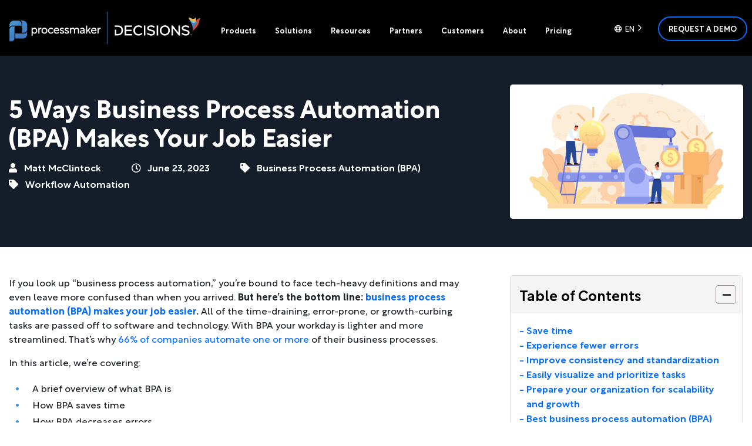

--- FILE ---
content_type: text/html; charset=UTF-8
request_url: https://www.processmaker.com/blog/ways-business-process-automation-bpa-makes-your-job-easier/
body_size: 29280
content:
<!doctype html>
<html lang="en-US">
<head><meta charset="UTF-8"><script>if(navigator.userAgent.match(/MSIE|Internet Explorer/i)||navigator.userAgent.match(/Trident\/7\..*?rv:11/i)){var href=document.location.href;if(!href.match(/[?&]nowprocket/)){if(href.indexOf("?")==-1){if(href.indexOf("#")==-1){document.location.href=href+"?nowprocket=1"}else{document.location.href=href.replace("#","?nowprocket=1#")}}else{if(href.indexOf("#")==-1){document.location.href=href+"&nowprocket=1"}else{document.location.href=href.replace("#","&nowprocket=1#")}}}}</script><script>(()=>{class RocketLazyLoadScripts{constructor(){this.v="2.0.4",this.userEvents=["keydown","keyup","mousedown","mouseup","mousemove","mouseover","mouseout","touchmove","touchstart","touchend","touchcancel","wheel","click","dblclick","input"],this.attributeEvents=["onblur","onclick","oncontextmenu","ondblclick","onfocus","onmousedown","onmouseenter","onmouseleave","onmousemove","onmouseout","onmouseover","onmouseup","onmousewheel","onscroll","onsubmit"]}async t(){this.i(),this.o(),/iP(ad|hone)/.test(navigator.userAgent)&&this.h(),this.u(),this.l(this),this.m(),this.k(this),this.p(this),this._(),await Promise.all([this.R(),this.L()]),this.lastBreath=Date.now(),this.S(this),this.P(),this.D(),this.O(),this.M(),await this.C(this.delayedScripts.normal),await this.C(this.delayedScripts.defer),await this.C(this.delayedScripts.async),await this.T(),await this.F(),await this.j(),await this.A(),window.dispatchEvent(new Event("rocket-allScriptsLoaded")),this.everythingLoaded=!0,this.lastTouchEnd&&await new Promise(t=>setTimeout(t,500-Date.now()+this.lastTouchEnd)),this.I(),this.H(),this.U(),this.W()}i(){this.CSPIssue=sessionStorage.getItem("rocketCSPIssue"),document.addEventListener("securitypolicyviolation",t=>{this.CSPIssue||"script-src-elem"!==t.violatedDirective||"data"!==t.blockedURI||(this.CSPIssue=!0,sessionStorage.setItem("rocketCSPIssue",!0))},{isRocket:!0})}o(){window.addEventListener("pageshow",t=>{this.persisted=t.persisted,this.realWindowLoadedFired=!0},{isRocket:!0}),window.addEventListener("pagehide",()=>{this.onFirstUserAction=null},{isRocket:!0})}h(){let t;function e(e){t=e}window.addEventListener("touchstart",e,{isRocket:!0}),window.addEventListener("touchend",function i(o){o.changedTouches[0]&&t.changedTouches[0]&&Math.abs(o.changedTouches[0].pageX-t.changedTouches[0].pageX)<10&&Math.abs(o.changedTouches[0].pageY-t.changedTouches[0].pageY)<10&&o.timeStamp-t.timeStamp<200&&(window.removeEventListener("touchstart",e,{isRocket:!0}),window.removeEventListener("touchend",i,{isRocket:!0}),"INPUT"===o.target.tagName&&"text"===o.target.type||(o.target.dispatchEvent(new TouchEvent("touchend",{target:o.target,bubbles:!0})),o.target.dispatchEvent(new MouseEvent("mouseover",{target:o.target,bubbles:!0})),o.target.dispatchEvent(new PointerEvent("click",{target:o.target,bubbles:!0,cancelable:!0,detail:1,clientX:o.changedTouches[0].clientX,clientY:o.changedTouches[0].clientY})),event.preventDefault()))},{isRocket:!0})}q(t){this.userActionTriggered||("mousemove"!==t.type||this.firstMousemoveIgnored?"keyup"===t.type||"mouseover"===t.type||"mouseout"===t.type||(this.userActionTriggered=!0,this.onFirstUserAction&&this.onFirstUserAction()):this.firstMousemoveIgnored=!0),"click"===t.type&&t.preventDefault(),t.stopPropagation(),t.stopImmediatePropagation(),"touchstart"===this.lastEvent&&"touchend"===t.type&&(this.lastTouchEnd=Date.now()),"click"===t.type&&(this.lastTouchEnd=0),this.lastEvent=t.type,t.composedPath&&t.composedPath()[0].getRootNode()instanceof ShadowRoot&&(t.rocketTarget=t.composedPath()[0]),this.savedUserEvents.push(t)}u(){this.savedUserEvents=[],this.userEventHandler=this.q.bind(this),this.userEvents.forEach(t=>window.addEventListener(t,this.userEventHandler,{passive:!1,isRocket:!0})),document.addEventListener("visibilitychange",this.userEventHandler,{isRocket:!0})}U(){this.userEvents.forEach(t=>window.removeEventListener(t,this.userEventHandler,{passive:!1,isRocket:!0})),document.removeEventListener("visibilitychange",this.userEventHandler,{isRocket:!0}),this.savedUserEvents.forEach(t=>{(t.rocketTarget||t.target).dispatchEvent(new window[t.constructor.name](t.type,t))})}m(){const t="return false",e=Array.from(this.attributeEvents,t=>"data-rocket-"+t),i="["+this.attributeEvents.join("],[")+"]",o="[data-rocket-"+this.attributeEvents.join("],[data-rocket-")+"]",s=(e,i,o)=>{o&&o!==t&&(e.setAttribute("data-rocket-"+i,o),e["rocket"+i]=new Function("event",o),e.setAttribute(i,t))};new MutationObserver(t=>{for(const n of t)"attributes"===n.type&&(n.attributeName.startsWith("data-rocket-")||this.everythingLoaded?n.attributeName.startsWith("data-rocket-")&&this.everythingLoaded&&this.N(n.target,n.attributeName.substring(12)):s(n.target,n.attributeName,n.target.getAttribute(n.attributeName))),"childList"===n.type&&n.addedNodes.forEach(t=>{if(t.nodeType===Node.ELEMENT_NODE)if(this.everythingLoaded)for(const i of[t,...t.querySelectorAll(o)])for(const t of i.getAttributeNames())e.includes(t)&&this.N(i,t.substring(12));else for(const e of[t,...t.querySelectorAll(i)])for(const t of e.getAttributeNames())this.attributeEvents.includes(t)&&s(e,t,e.getAttribute(t))})}).observe(document,{subtree:!0,childList:!0,attributeFilter:[...this.attributeEvents,...e]})}I(){this.attributeEvents.forEach(t=>{document.querySelectorAll("[data-rocket-"+t+"]").forEach(e=>{this.N(e,t)})})}N(t,e){const i=t.getAttribute("data-rocket-"+e);i&&(t.setAttribute(e,i),t.removeAttribute("data-rocket-"+e))}k(t){Object.defineProperty(HTMLElement.prototype,"onclick",{get(){return this.rocketonclick||null},set(e){this.rocketonclick=e,this.setAttribute(t.everythingLoaded?"onclick":"data-rocket-onclick","this.rocketonclick(event)")}})}S(t){function e(e,i){let o=e[i];e[i]=null,Object.defineProperty(e,i,{get:()=>o,set(s){t.everythingLoaded?o=s:e["rocket"+i]=o=s}})}e(document,"onreadystatechange"),e(window,"onload"),e(window,"onpageshow");try{Object.defineProperty(document,"readyState",{get:()=>t.rocketReadyState,set(e){t.rocketReadyState=e},configurable:!0}),document.readyState="loading"}catch(t){console.log("WPRocket DJE readyState conflict, bypassing")}}l(t){this.originalAddEventListener=EventTarget.prototype.addEventListener,this.originalRemoveEventListener=EventTarget.prototype.removeEventListener,this.savedEventListeners=[],EventTarget.prototype.addEventListener=function(e,i,o){o&&o.isRocket||!t.B(e,this)&&!t.userEvents.includes(e)||t.B(e,this)&&!t.userActionTriggered||e.startsWith("rocket-")||t.everythingLoaded?t.originalAddEventListener.call(this,e,i,o):(t.savedEventListeners.push({target:this,remove:!1,type:e,func:i,options:o}),"mouseenter"!==e&&"mouseleave"!==e||t.originalAddEventListener.call(this,e,t.savedUserEvents.push,o))},EventTarget.prototype.removeEventListener=function(e,i,o){o&&o.isRocket||!t.B(e,this)&&!t.userEvents.includes(e)||t.B(e,this)&&!t.userActionTriggered||e.startsWith("rocket-")||t.everythingLoaded?t.originalRemoveEventListener.call(this,e,i,o):t.savedEventListeners.push({target:this,remove:!0,type:e,func:i,options:o})}}J(t,e){this.savedEventListeners=this.savedEventListeners.filter(i=>{let o=i.type,s=i.target||window;return e!==o||t!==s||(this.B(o,s)&&(i.type="rocket-"+o),this.$(i),!1)})}H(){EventTarget.prototype.addEventListener=this.originalAddEventListener,EventTarget.prototype.removeEventListener=this.originalRemoveEventListener,this.savedEventListeners.forEach(t=>this.$(t))}$(t){t.remove?this.originalRemoveEventListener.call(t.target,t.type,t.func,t.options):this.originalAddEventListener.call(t.target,t.type,t.func,t.options)}p(t){let e;function i(e){return t.everythingLoaded?e:e.split(" ").map(t=>"load"===t||t.startsWith("load.")?"rocket-jquery-load":t).join(" ")}function o(o){function s(e){const s=o.fn[e];o.fn[e]=o.fn.init.prototype[e]=function(){return this[0]===window&&t.userActionTriggered&&("string"==typeof arguments[0]||arguments[0]instanceof String?arguments[0]=i(arguments[0]):"object"==typeof arguments[0]&&Object.keys(arguments[0]).forEach(t=>{const e=arguments[0][t];delete arguments[0][t],arguments[0][i(t)]=e})),s.apply(this,arguments),this}}if(o&&o.fn&&!t.allJQueries.includes(o)){const e={DOMContentLoaded:[],"rocket-DOMContentLoaded":[]};for(const t in e)document.addEventListener(t,()=>{e[t].forEach(t=>t())},{isRocket:!0});o.fn.ready=o.fn.init.prototype.ready=function(i){function s(){parseInt(o.fn.jquery)>2?setTimeout(()=>i.bind(document)(o)):i.bind(document)(o)}return"function"==typeof i&&(t.realDomReadyFired?!t.userActionTriggered||t.fauxDomReadyFired?s():e["rocket-DOMContentLoaded"].push(s):e.DOMContentLoaded.push(s)),o([])},s("on"),s("one"),s("off"),t.allJQueries.push(o)}e=o}t.allJQueries=[],o(window.jQuery),Object.defineProperty(window,"jQuery",{get:()=>e,set(t){o(t)}})}P(){const t=new Map;document.write=document.writeln=function(e){const i=document.currentScript,o=document.createRange(),s=i.parentElement;let n=t.get(i);void 0===n&&(n=i.nextSibling,t.set(i,n));const c=document.createDocumentFragment();o.setStart(c,0),c.appendChild(o.createContextualFragment(e)),s.insertBefore(c,n)}}async R(){return new Promise(t=>{this.userActionTriggered?t():this.onFirstUserAction=t})}async L(){return new Promise(t=>{document.addEventListener("DOMContentLoaded",()=>{this.realDomReadyFired=!0,t()},{isRocket:!0})})}async j(){return this.realWindowLoadedFired?Promise.resolve():new Promise(t=>{window.addEventListener("load",t,{isRocket:!0})})}M(){this.pendingScripts=[];this.scriptsMutationObserver=new MutationObserver(t=>{for(const e of t)e.addedNodes.forEach(t=>{"SCRIPT"!==t.tagName||t.noModule||t.isWPRocket||this.pendingScripts.push({script:t,promise:new Promise(e=>{const i=()=>{const i=this.pendingScripts.findIndex(e=>e.script===t);i>=0&&this.pendingScripts.splice(i,1),e()};t.addEventListener("load",i,{isRocket:!0}),t.addEventListener("error",i,{isRocket:!0}),setTimeout(i,1e3)})})})}),this.scriptsMutationObserver.observe(document,{childList:!0,subtree:!0})}async F(){await this.X(),this.pendingScripts.length?(await this.pendingScripts[0].promise,await this.F()):this.scriptsMutationObserver.disconnect()}D(){this.delayedScripts={normal:[],async:[],defer:[]},document.querySelectorAll("script[type$=rocketlazyloadscript]").forEach(t=>{t.hasAttribute("data-rocket-src")?t.hasAttribute("async")&&!1!==t.async?this.delayedScripts.async.push(t):t.hasAttribute("defer")&&!1!==t.defer||"module"===t.getAttribute("data-rocket-type")?this.delayedScripts.defer.push(t):this.delayedScripts.normal.push(t):this.delayedScripts.normal.push(t)})}async _(){await this.L();let t=[];document.querySelectorAll("script[type$=rocketlazyloadscript][data-rocket-src]").forEach(e=>{let i=e.getAttribute("data-rocket-src");if(i&&!i.startsWith("data:")){i.startsWith("//")&&(i=location.protocol+i);try{const o=new URL(i).origin;o!==location.origin&&t.push({src:o,crossOrigin:e.crossOrigin||"module"===e.getAttribute("data-rocket-type")})}catch(t){}}}),t=[...new Map(t.map(t=>[JSON.stringify(t),t])).values()],this.Y(t,"preconnect")}async G(t){if(await this.K(),!0!==t.noModule||!("noModule"in HTMLScriptElement.prototype))return new Promise(e=>{let i;function o(){(i||t).setAttribute("data-rocket-status","executed"),e()}try{if(navigator.userAgent.includes("Firefox/")||""===navigator.vendor||this.CSPIssue)i=document.createElement("script"),[...t.attributes].forEach(t=>{let e=t.nodeName;"type"!==e&&("data-rocket-type"===e&&(e="type"),"data-rocket-src"===e&&(e="src"),i.setAttribute(e,t.nodeValue))}),t.text&&(i.text=t.text),t.nonce&&(i.nonce=t.nonce),i.hasAttribute("src")?(i.addEventListener("load",o,{isRocket:!0}),i.addEventListener("error",()=>{i.setAttribute("data-rocket-status","failed-network"),e()},{isRocket:!0}),setTimeout(()=>{i.isConnected||e()},1)):(i.text=t.text,o()),i.isWPRocket=!0,t.parentNode.replaceChild(i,t);else{const i=t.getAttribute("data-rocket-type"),s=t.getAttribute("data-rocket-src");i?(t.type=i,t.removeAttribute("data-rocket-type")):t.removeAttribute("type"),t.addEventListener("load",o,{isRocket:!0}),t.addEventListener("error",i=>{this.CSPIssue&&i.target.src.startsWith("data:")?(console.log("WPRocket: CSP fallback activated"),t.removeAttribute("src"),this.G(t).then(e)):(t.setAttribute("data-rocket-status","failed-network"),e())},{isRocket:!0}),s?(t.fetchPriority="high",t.removeAttribute("data-rocket-src"),t.src=s):t.src="data:text/javascript;base64,"+window.btoa(unescape(encodeURIComponent(t.text)))}}catch(i){t.setAttribute("data-rocket-status","failed-transform"),e()}});t.setAttribute("data-rocket-status","skipped")}async C(t){const e=t.shift();return e?(e.isConnected&&await this.G(e),this.C(t)):Promise.resolve()}O(){this.Y([...this.delayedScripts.normal,...this.delayedScripts.defer,...this.delayedScripts.async],"preload")}Y(t,e){this.trash=this.trash||[];let i=!0;var o=document.createDocumentFragment();t.forEach(t=>{const s=t.getAttribute&&t.getAttribute("data-rocket-src")||t.src;if(s&&!s.startsWith("data:")){const n=document.createElement("link");n.href=s,n.rel=e,"preconnect"!==e&&(n.as="script",n.fetchPriority=i?"high":"low"),t.getAttribute&&"module"===t.getAttribute("data-rocket-type")&&(n.crossOrigin=!0),t.crossOrigin&&(n.crossOrigin=t.crossOrigin),t.integrity&&(n.integrity=t.integrity),t.nonce&&(n.nonce=t.nonce),o.appendChild(n),this.trash.push(n),i=!1}}),document.head.appendChild(o)}W(){this.trash.forEach(t=>t.remove())}async T(){try{document.readyState="interactive"}catch(t){}this.fauxDomReadyFired=!0;try{await this.K(),this.J(document,"readystatechange"),document.dispatchEvent(new Event("rocket-readystatechange")),await this.K(),document.rocketonreadystatechange&&document.rocketonreadystatechange(),await this.K(),this.J(document,"DOMContentLoaded"),document.dispatchEvent(new Event("rocket-DOMContentLoaded")),await this.K(),this.J(window,"DOMContentLoaded"),window.dispatchEvent(new Event("rocket-DOMContentLoaded"))}catch(t){console.error(t)}}async A(){try{document.readyState="complete"}catch(t){}try{await this.K(),this.J(document,"readystatechange"),document.dispatchEvent(new Event("rocket-readystatechange")),await this.K(),document.rocketonreadystatechange&&document.rocketonreadystatechange(),await this.K(),this.J(window,"load"),window.dispatchEvent(new Event("rocket-load")),await this.K(),window.rocketonload&&window.rocketonload(),await this.K(),this.allJQueries.forEach(t=>t(window).trigger("rocket-jquery-load")),await this.K(),this.J(window,"pageshow");const t=new Event("rocket-pageshow");t.persisted=this.persisted,window.dispatchEvent(t),await this.K(),window.rocketonpageshow&&window.rocketonpageshow({persisted:this.persisted})}catch(t){console.error(t)}}async K(){Date.now()-this.lastBreath>45&&(await this.X(),this.lastBreath=Date.now())}async X(){return document.hidden?new Promise(t=>setTimeout(t)):new Promise(t=>requestAnimationFrame(t))}B(t,e){return e===document&&"readystatechange"===t||(e===document&&"DOMContentLoaded"===t||(e===window&&"DOMContentLoaded"===t||(e===window&&"load"===t||e===window&&"pageshow"===t)))}static run(){(new RocketLazyLoadScripts).t()}}RocketLazyLoadScripts.run()})();</script>
	
	<meta name="viewport" content="width=device-width, initial-scale=1">
	<link rel="profile" href="https://gmpg.org/xfn/11">
	<link rel="icon" href="https://www.processmaker.com/favicon.ico?v=3" />

	
            <!-- Google Tag Manager -->
            <script type="rocketlazyloadscript">(function(w,d,s,l,i){w[l]=w[l]||[];w[l].push({'gtm.start':
            new Date().getTime(),event:'gtm.js'});var f=d.getElementsByTagName(s)[0],
            j=d.createElement(s),dl=l!='dataLayer'?'&l='+l:'';j.async=true;j.src=
            'https://www.googletagmanager.com/gtm.js?id='+i+dl;f.parentNode.insertBefore(j,f);
            })(window,document,'script','dataLayer','GTM-MZRCB5F');</script>
            <!-- End Google Tag Manager -->
        	<meta name='robots' content='index, follow, max-image-preview:large, max-snippet:-1, max-video-preview:-1' />
	<style>img:is([sizes="auto" i], [sizes^="auto," i]) { contain-intrinsic-size: 3000px 1500px }</style>
	
	<!-- This site is optimized with the Yoast SEO Premium plugin v19.6 (Yoast SEO v26.4) - https://yoast.com/wordpress/plugins/seo/ -->
	<title>5 Ways BPA Makes Your Job Easier | ProcessMaker</title><link rel="preload" data-rocket-preload as="image" href="https://www.processmaker.com/wp-content/uploads/2023/06/business_conveyor_2-scaled-e1687528916691-768x443.jpg" fetchpriority="high">
	<meta name="description" content="Business Process Automation (BPA) makes your job easier. Learn how BPA can be a gamechanger for your organization." />
	<link rel="canonical" href="https://www.processmaker.com/blog/ways-business-process-automation-bpa-makes-your-job-easier/" />
	<meta property="og:locale" content="en_US" />
	<meta property="og:type" content="article" />
	<meta property="og:title" content="5 Ways Business Process Automation (BPA) Makes Your Job Easier" />
	<meta property="og:description" content="Business Process Automation (BPA) makes your job easier. Learn how BPA can be a gamechanger for your organization." />
	<meta property="og:url" content="https://www.processmaker.com/blog/ways-business-process-automation-bpa-makes-your-job-easier/" />
	<meta property="og:site_name" content="ProcessMaker" />
	<meta property="article:publisher" content="https://www.facebook.com/processmaker/" />
	<meta property="article:modified_time" content="2025-05-19T20:52:20+00:00" />
	<meta property="og:image" content="https://www.processmaker.com/wp-content/uploads/2023/06/business_conveyor_2-scaled-e1687528916691.jpg" />
	<meta property="og:image:width" content="2560" />
	<meta property="og:image:height" content="1477" />
	<meta property="og:image:type" content="image/jpeg" />
	<meta name="twitter:card" content="summary_large_image" />
	<meta name="twitter:site" content="@processmaker" />
	<meta name="twitter:label1" content="Est. reading time" />
	<meta name="twitter:data1" content="6 minutes" />
	<script type="application/ld+json" class="yoast-schema-graph">{"@context":"https://schema.org","@graph":[{"@type":"WebPage","@id":"https://www.processmaker.com/blog/ways-business-process-automation-bpa-makes-your-job-easier/","url":"https://www.processmaker.com/blog/ways-business-process-automation-bpa-makes-your-job-easier/","name":"5 Ways BPA Makes Your Job Easier | ProcessMaker","isPartOf":{"@id":"https://www.processmaker.com/#website"},"primaryImageOfPage":{"@id":"https://www.processmaker.com/blog/ways-business-process-automation-bpa-makes-your-job-easier/#primaryimage"},"image":{"@id":"https://www.processmaker.com/blog/ways-business-process-automation-bpa-makes-your-job-easier/#primaryimage"},"thumbnailUrl":"https://www.processmaker.com/wp-content/uploads/2023/06/business_conveyor_2-scaled-e1687528916691.jpg","datePublished":"2023-06-23T14:31:05+00:00","dateModified":"2025-05-19T20:52:20+00:00","description":"Business Process Automation (BPA) makes your job easier. Learn how BPA can be a gamechanger for your organization.","breadcrumb":{"@id":"https://www.processmaker.com/blog/ways-business-process-automation-bpa-makes-your-job-easier/#breadcrumb"},"inLanguage":"en-US","potentialAction":[{"@type":"ReadAction","target":["https://www.processmaker.com/blog/ways-business-process-automation-bpa-makes-your-job-easier/"]}]},{"@type":"ImageObject","inLanguage":"en-US","@id":"https://www.processmaker.com/blog/ways-business-process-automation-bpa-makes-your-job-easier/#primaryimage","url":"https://www.processmaker.com/wp-content/uploads/2023/06/business_conveyor_2-scaled-e1687528916691.jpg","contentUrl":"https://www.processmaker.com/wp-content/uploads/2023/06/business_conveyor_2-scaled-e1687528916691.jpg","width":2560,"height":1477,"caption":"PC: Freepik"},{"@type":"BreadcrumbList","@id":"https://www.processmaker.com/blog/ways-business-process-automation-bpa-makes-your-job-easier/#breadcrumb","itemListElement":[{"@type":"ListItem","position":1,"name":"Home","item":"https://www.processmaker.com/"},{"@type":"ListItem","position":2,"name":"Blog","item":"https://www.processmaker.com/blog/"},{"@type":"ListItem","position":3,"name":"5 Ways Business Process Automation (BPA) Makes Your Job Easier"}]},{"@type":"WebSite","@id":"https://www.processmaker.com/#website","url":"https://www.processmaker.com/","name":"ProcessMaker","description":"Workflow Simplified","publisher":{"@id":"https://www.processmaker.com/#organization"},"potentialAction":[{"@type":"SearchAction","target":{"@type":"EntryPoint","urlTemplate":"https://www.processmaker.com/?s={search_term_string}"},"query-input":{"@type":"PropertyValueSpecification","valueRequired":true,"valueName":"search_term_string"}}],"inLanguage":"en-US"},{"@type":"Organization","@id":"https://www.processmaker.com/#organization","name":"ProcessMaker","url":"https://www.processmaker.com/","logo":{"@type":"ImageObject","inLanguage":"en-US","@id":"https://www.processmaker.com/#/schema/logo/image/","url":"https://www.processmaker.com/wp-content/uploads/2024/07/processmaker-logo-vertical.png","contentUrl":"https://www.processmaker.com/wp-content/uploads/2024/07/processmaker-logo-vertical.png","width":1667,"height":1667,"caption":"ProcessMaker"},"image":{"@id":"https://www.processmaker.com/#/schema/logo/image/"},"sameAs":["https://www.facebook.com/processmaker/","https://x.com/processmaker","https://www.youtube.com/processmaker","https://www.linkedin.com/company/processmaker"]}]}</script>
	<!-- / Yoast SEO Premium plugin. -->



<link rel="alternate" type="application/rss+xml" title="ProcessMaker &raquo; Feed" href="https://www.processmaker.com/feed/" />
<link data-minify="1" rel='stylesheet' id='contact-form-7-css' href='https://www.processmaker.com/wp-content/cache/min/1/wp-content/plugins/contact-form-7/includes/css/styles.css?ver=1768483983' type='text/css' media='all' />
<link data-minify="1" rel='stylesheet' id='wpcf7-redirect-script-frontend-css' href='https://www.processmaker.com/wp-content/cache/min/1/wp-content/plugins/wpcf7-redirect/build/assets/frontend-script.css?ver=1768483983' type='text/css' media='all' />
<style id='ez-toc-style-inline-css' type='text/css'>
#ez-toc-container{background:#f9f9f9;border:1px solid #aaa;border-radius:4px;-webkit-box-shadow:0 1px 1px rgba(0,0,0,.05);box-shadow:0 1px 1px rgba(0,0,0,.05);display:table;margin-bottom:1em;padding:10px 20px 10px 10px;position:relative;width:auto}div.ez-toc-widget-container{padding:0;position:relative}#ez-toc-container.ez-toc-light-blue{background:#edf6ff}#ez-toc-container.ez-toc-white{background:#fff}#ez-toc-container.ez-toc-black{background:#000}#ez-toc-container.ez-toc-transparent{background:none transparent}div.ez-toc-widget-container ul{display:block}div.ez-toc-widget-container li{border:none;padding:0}div.ez-toc-widget-container ul.ez-toc-list{padding:10px}#ez-toc-container ul ul,.ez-toc div.ez-toc-widget-container ul ul{margin-left:1.5em}#ez-toc-container li,#ez-toc-container ul{margin:0;padding:0}#ez-toc-container li,#ez-toc-container ul,#ez-toc-container ul li,div.ez-toc-widget-container,div.ez-toc-widget-container li{background:none;list-style:none none;line-height:1.6;margin:0;overflow:hidden;z-index:1}#ez-toc-container .ez-toc-title{text-align:left;line-height:1.45;margin:0;padding:0}.ez-toc-title-container{display:table;width:100%}.ez-toc-title,.ez-toc-title-toggle{display:inline;text-align:left;vertical-align:middle}#ez-toc-container.ez-toc-black p.ez-toc-title{color:#fff}#ez-toc-container div.ez-toc-title-container+ul.ez-toc-list{margin-top:1em}.ez-toc-wrap-left{margin:0 auto 1em 0!important}.ez-toc-wrap-left-text{float:left}.ez-toc-wrap-right{margin:0 0 1em auto!important}.ez-toc-wrap-right-text{float:right}#ez-toc-container a{color:#444;box-shadow:none;text-decoration:none;text-shadow:none;display:inline-flex;align-items:stretch;flex-wrap:nowrap}#ez-toc-container a:visited{color:#9f9f9f}#ez-toc-container a:hover{text-decoration:underline}#ez-toc-container.ez-toc-black a,#ez-toc-container.ez-toc-black a:visited{color:#fff}#ez-toc-container a.ez-toc-toggle{display:flex;align-items:center}.ez-toc-widget-container ul.ez-toc-list li:before{content:" ";position:absolute;left:0;right:0;height:30px;line-height:30px;z-index:-1}.ez-toc-widget-container ul.ez-toc-list li.active{background-color:#ededed}.ez-toc-widget-container li.active>a{font-weight:900}.ez-toc-btn{display:inline-block;padding:6px 12px;margin-bottom:0;font-size:14px;font-weight:400;line-height:1.428571429;text-align:center;white-space:nowrap;vertical-align:middle;cursor:pointer;background-image:none;border:1px solid transparent;border-radius:4px;-webkit-user-select:none;-moz-user-select:none;-ms-user-select:none;-o-user-select:none;user-select:none}.ez-toc-btn:focus{outline:thin dotted #333;outline:5px auto -webkit-focus-ring-color;outline-offset:-2px}.ez-toc-btn:focus,.ez-toc-btn:hover{color:#333;text-decoration:none}.ez-toc-btn.active,.ez-toc-btn:active{background-image:none;outline:0;-webkit-box-shadow:inset 0 3px 5px rgba(0,0,0,.125);box-shadow:inset 0 3px 5px rgba(0,0,0,.125)}.ez-toc-btn-default{color:#333;background-color:#fff}.ez-toc-btn-default.active,.ez-toc-btn-default:active,.ez-toc-btn-default:focus,.ez-toc-btn-default:hover{color:#333;background-color:#ebebeb;border-color:#adadad}.ez-toc-btn-default.active,.ez-toc-btn-default:active{background-image:none}.ez-toc-btn-sm,.ez-toc-btn-xs{padding:5px 10px;font-size:12px;line-height:1.5;border-radius:3px}.ez-toc-btn-xs{padding:1px 5px}.ez-toc-btn-default{text-shadow:0 -1px 0 rgba(0,0,0,.2);-webkit-box-shadow:inset 0 1px 0 hsla(0,0%,100%,.15),0 1px 1px rgba(0,0,0,.075);box-shadow:inset 0 1px 0 hsla(0,0%,100%,.15),0 1px 1px rgba(0,0,0,.075)}.ez-toc-btn-default:active{-webkit-box-shadow:inset 0 3px 5px rgba(0,0,0,.125);box-shadow:inset 0 3px 5px rgba(0,0,0,.125)}.btn.active,.ez-toc-btn:active{background-image:none}.ez-toc-btn-default{text-shadow:0 1px 0 #fff;background-image:-webkit-gradient(linear,left 0,left 100%,from(#fff),to(#e0e0e0));background-image:-webkit-linear-gradient(top,#fff,#e0e0e0);background-image:-moz-linear-gradient(top,#fff 0,#e0e0e0 100%);background-image:linear-gradient(180deg,#fff 0,#e0e0e0);background-repeat:repeat-x;border-color:#ccc;filter:progid:DXImageTransform.Microsoft.gradient(startColorstr="#ffffffff",endColorstr="#ffe0e0e0",GradientType=0);filter:progid:DXImageTransform.Microsoft.gradient(enabled=false)}.ez-toc-btn-default:focus,.ez-toc-btn-default:hover{background-color:#e0e0e0;background-position:0 -15px}.ez-toc-btn-default.active,.ez-toc-btn-default:active{background-color:#e0e0e0;border-color:#dbdbdb}.ez-toc-pull-right{float:right!important;margin-left:10px}#ez-toc-container label.cssicon,#ez-toc-widget-container label.cssicon{height:30px}.ez-toc-glyphicon{position:relative;top:1px;display:inline-block;font-family:Glyphicons Halflings;-webkit-font-smoothing:antialiased;font-style:normal;font-weight:400;line-height:1;-moz-osx-font-smoothing:grayscale}.ez-toc-glyphicon:empty{width:1em}.ez-toc-toggle i.ez-toc-glyphicon{font-size:16px;margin-left:2px}#ez-toc-container input{position:absolute;left:-999em}#ez-toc-container input[type=checkbox]:checked+nav,#ez-toc-widget-container input[type=checkbox]:checked+nav{opacity:0;max-height:0;border:none;display:none}#ez-toc-container label{position:relative;cursor:pointer;display:initial}#ez-toc-container .ez-toc-js-icon-con{display:initial}#ez-toc-container .ez-toc-js-icon-con,#ez-toc-container .ez-toc-toggle label{float:right;position:relative;font-size:16px;padding:0;border:1px solid #999191;border-radius:5px;cursor:pointer;left:10px;width:35px}div#ez-toc-container .ez-toc-title{display:initial}.ez-toc-wrap-center{margin:0 auto 1em!important}#ez-toc-container a.ez-toc-toggle{color:#444;background:inherit;border:inherit}.ez-toc-toggle #item{position:absolute;left:-999em}label.cssicon .ez-toc-glyphicon:empty{font-size:16px;margin-left:2px}label.cssiconcheckbox{display:none}.ez-toc-widget-container ul li a{padding-left:10px;display:inline-flex;align-items:stretch;flex-wrap:nowrap}.ez-toc-widget-container ul.ez-toc-list li{height:auto!important}.ez-toc-cssicon{float:right;position:relative;font-size:16px;padding:0;border:1px solid #999191;border-radius:5px;cursor:pointer;left:10px;width:35px}.ez-toc-icon-toggle-span{display:flex;align-items:center;width:35px;height:30px;justify-content:center;direction:ltr}#ez-toc-container .eztoc-toggle-hide-by-default{display:none}.eztoc_no_heading_found{background-color:#ff0;padding-left:10px}.eztoc-hide{display:none}.term-description .ez-toc-title-container p:nth-child(2){width:50px;float:right;margin:0}.ez-toc-list.ez-toc-columns-2{column-count:2;column-gap:20px;column-fill:balance}.ez-toc-list.ez-toc-columns-2>li{display:block;break-inside:avoid;margin-bottom:8px;page-break-inside:avoid}.ez-toc-list.ez-toc-columns-3{column-count:3;column-gap:20px;column-fill:balance}.ez-toc-list.ez-toc-columns-3>li{display:block;break-inside:avoid;margin-bottom:8px;page-break-inside:avoid}.ez-toc-list.ez-toc-columns-4{column-count:4;column-gap:20px;column-fill:balance}.ez-toc-list.ez-toc-columns-4>li{display:block;break-inside:avoid;margin-bottom:8px;page-break-inside:avoid}.ez-toc-list.ez-toc-columns-optimized{column-fill:balance;orphans:2;widows:2}.ez-toc-list.ez-toc-columns-optimized>li{display:block;break-inside:avoid;page-break-inside:avoid}@media (max-width:768px){.ez-toc-list.ez-toc-columns-2,.ez-toc-list.ez-toc-columns-3,.ez-toc-list.ez-toc-columns-4{column-count:1;column-gap:0}}@media (max-width:1024px) and (min-width:769px){.ez-toc-list.ez-toc-columns-3,.ez-toc-list.ez-toc-columns-4{column-count:2}}.ez-toc-container-direction {direction: ltr;}.ez-toc-counter ul {direction: ltr;counter-reset: item ;}.ez-toc-counter nav ul li a::before {content: counter(item, none) "- ";margin-right: .2em; counter-increment: item;flex-grow: 0;flex-shrink: 0;float: left; }.ez-toc-widget-direction {direction: ltr;}.ez-toc-widget-container ul {direction: ltr;counter-reset: item ;}.ez-toc-widget-container nav ul li a::before {content: counter(item, none) "- ";margin-right: .2em; counter-increment: item;flex-grow: 0;flex-shrink: 0;float: left; }div#ez-toc-container .ez-toc-title {font-size: 120%;}div#ez-toc-container .ez-toc-title {font-weight: 500;}div#ez-toc-container ul li , div#ez-toc-container ul li a {font-size: 100%;}div#ez-toc-container ul li , div#ez-toc-container ul li a {font-weight: 500;}div#ez-toc-container nav ul ul li {font-size: 90%;}div#ez-toc-container {background: #fff;border: 1px solid #ddd;width: 100%;}div#ez-toc-container p.ez-toc-title , #ez-toc-container .ez_toc_custom_title_icon , #ez-toc-container .ez_toc_custom_toc_icon {color: #999;}div#ez-toc-container ul.ez-toc-list a {color: #056dff;}div#ez-toc-container ul.ez-toc-list a:hover {color: #0052d4;}div#ez-toc-container ul.ez-toc-list a:visited {color: #056dff;}.ez-toc-counter nav ul li a::before {color: ;}.ez-toc-box-title {font-weight: bold; margin-bottom: 10px; text-align: center; text-transform: uppercase; letter-spacing: 1px; color: #666; padding-bottom: 5px;position:absolute;top:-4%;left:5%;background-color: inherit;transition: top 0.3s ease;}.ez-toc-box-title.toc-closed {top:-25%;}
</style>
<link data-minify="1" rel='stylesheet' id='weglot-css-css' href='https://www.processmaker.com/wp-content/cache/min/1/wp-content/plugins/weglot/dist/css/front-css.css?ver=1768483983' type='text/css' media='all' />
<link data-minify="1" rel='stylesheet' id='new-flag-css-css' href='https://www.processmaker.com/wp-content/cache/min/1/wp-content/plugins/weglot/dist/css/new-flags.css?ver=1768483983' type='text/css' media='all' />
<link data-minify="1" rel='stylesheet' id='processmaker-style-css' href='https://www.processmaker.com/wp-content/cache/min/1/wp-content/themes/processmaker/_/css/app.min.css?ver=1768483983' type='text/css' media='all' />
<link data-minify="1" rel='stylesheet' id='cf7mls-css' href='https://www.processmaker.com/wp-content/cache/min/1/wp-content/plugins/cf7-multi-step/assets/frontend/css/cf7mls.css?ver=1768483983' type='text/css' media='all' />
<link rel='stylesheet' id='cf7mls_animate-css' href='https://www.processmaker.com/wp-content/plugins/cf7-multi-step/assets/frontend/animate/animate.min.css?ver=2.7.9' type='text/css' media='all' />
<script type="rocketlazyloadscript" data-rocket-type="text/javascript" data-rocket-src="https://www.processmaker.com/wp-includes/js/jquery/jquery.min.js?ver=3.7.1" id="jquery-core-js" data-rocket-defer defer></script>
<script type="rocketlazyloadscript" data-rocket-type="text/javascript" data-rocket-src="https://www.processmaker.com/wp-includes/js/jquery/jquery-migrate.min.js?ver=3.4.1" id="jquery-migrate-js" data-rocket-defer defer></script>
<script type="rocketlazyloadscript" data-minify="1" data-rocket-type="text/javascript" data-rocket-src="https://www.processmaker.com/wp-content/cache/min/1/wp-content/plugins/handl-utm-grabber/js/js.cookie.js?ver=1768483983" id="js.cookie-js" data-rocket-defer defer></script>
<script type="text/javascript" id="handl-utm-grabber-js-extra">
/* <![CDATA[ */
var handl_utm = [];
/* ]]> */
</script>
<script type="rocketlazyloadscript" data-minify="1" data-rocket-type="text/javascript" data-rocket-src="https://www.processmaker.com/wp-content/cache/min/1/wp-content/plugins/handl-utm-grabber/js/handl-utm-grabber.js?ver=1768483983" id="handl-utm-grabber-js" data-rocket-defer defer></script>
<script type="rocketlazyloadscript" data-minify="1" data-rocket-type="text/javascript" data-rocket-src="https://www.processmaker.com/wp-content/cache/min/1/wp-content/plugins/weglot/dist/front-js.js?ver=1768483983" id="wp-weglot-js-js" data-rocket-defer defer></script>

<link rel="alternate" href="https://www.processmaker.com/blog/ways-business-process-automation-bpa-makes-your-job-easier/" hreflang="en"/>
<link rel="alternate" href="https://www.processmaker.com/fr/blog/ways-business-process-automation-bpa-makes-your-job-easier/" hreflang="fr"/>
<link rel="alternate" href="https://www.processmaker.com/es/blog/ways-business-process-automation-bpa-makes-your-job-easier/" hreflang="es"/>
<link rel="alternate" href="https://www.processmaker.com/de/blog/ways-business-process-automation-bpa-makes-your-job-easier/" hreflang="de"/>
<script type="application/json" id="weglot-data">{"website":"https:\/\/www.processmaker.com\/","uid":"06d1185b7b","project_slug":"processmaker","language_from":"en","language_from_custom_flag":null,"language_from_custom_name":null,"excluded_paths":[],"excluded_blocks":[],"custom_settings":{"button_style":{"is_dropdown":true,"flag_type":"rectangle_mat","with_name":true,"custom_css":"","with_flags":false,"full_name":false},"translate_search":true,"wp_user_version":"4.2.5","translate_email":false,"translate_amp":false,"switchers":[{"templates":{"name":"default","hash":"095ffb8d22f66be52959023fa4eeb71a05f20f73"},"location":[],"style":{"with_flags":false,"flag_type":"rectangle_mat","with_name":true,"full_name":false,"is_dropdown":true}}]},"pending_translation_enabled":false,"curl_ssl_check_enabled":true,"custom_css":null,"languages":[{"language_to":"fr","custom_code":null,"custom_name":null,"custom_local_name":null,"provider":null,"enabled":true,"automatic_translation_enabled":true,"deleted_at":null,"connect_host_destination":null,"custom_flag":null},{"language_to":"es","custom_code":null,"custom_name":null,"custom_local_name":null,"provider":null,"enabled":true,"automatic_translation_enabled":true,"deleted_at":null,"connect_host_destination":null,"custom_flag":null},{"language_to":"de","custom_code":null,"custom_name":null,"custom_local_name":null,"provider":null,"enabled":true,"automatic_translation_enabled":true,"deleted_at":null,"connect_host_destination":null,"custom_flag":null}],"organization_slug":"w-2bc70c8418","current_language":"en","switcher_links":{"en":"https:\/\/www.processmaker.com\/blog\/ways-business-process-automation-bpa-makes-your-job-easier\/","fr":"https:\/\/www.processmaker.com\/fr\/blog\/ways-business-process-automation-bpa-makes-your-job-easier\/","es":"https:\/\/www.processmaker.com\/es\/blog\/ways-business-process-automation-bpa-makes-your-job-easier\/","de":"https:\/\/www.processmaker.com\/de\/blog\/ways-business-process-automation-bpa-makes-your-job-easier\/"},"original_path":"\/blog\/ways-business-process-automation-bpa-makes-your-job-easier\/"}</script><style type="text/css">.recentcomments a{display:inline !important;padding:0 !important;margin:0 !important;}</style><noscript><style id="rocket-lazyload-nojs-css">.rll-youtube-player, [data-lazy-src]{display:none !important;}</style></noscript>	<link data-minify="1" rel="stylesheet" href="https://www.processmaker.com/wp-content/cache/min/1/dfx2fsr.css?ver=1768483983">
	<script type="speculationrules">
		{
			"prerender": [{ "where": { "href_matches": "/*" }, "eagerness": "moderate" }],
			"prefetch": [{ "where": { "href_matches": "/*" }, "eagerness": "moderate" }]
		}
	</script>
<meta name="generator" content="WP Rocket 3.20.1.2" data-wpr-features="wpr_delay_js wpr_defer_js wpr_minify_js wpr_lazyload_iframes wpr_oci wpr_minify_css wpr_preload_links wpr_desktop" /></head>

<body class="wp-singular blog-template-default single single-blog postid-8148 wp-theme-processmaker">


            <!-- Google Tag Manager (noscript) -->
            <noscript><iframe src="https://www.googletagmanager.com/ns.html?id=GTM-MZRCB5F"
            height="0" width="0" style="display:none;visibility:hidden"></iframe></noscript>
            <!-- End Google Tag Manager (noscript) -->
        
<div  id="page" class="site has-alert">

	<a class="skip-link screen-reader-text sr-only" href="#content">Skip to content</a>

	<header  id="header" class="pb-5">
		<div  class="topnav nav3">
			
			<nav id="mainmenu" class="navbar navbar-expand-xl mx-auto fixed-top">
				<div class="container container-no-padding">

					<a href="https://www.processmaker.com/" rel="home" class="navbar-brand">
						<img src="https://www.processmaker.com/wp-content/uploads/2025/11/processmaker-decisions-logo-horizontal.webp" class="img-fluid" alt="ProcessMaker | Workflow Simplified"/>					</a>
					<style>.navbar-brand img {padding: 15px 0; max-width: 325px;}@media (max-width: 600px) {.navbar-brand img {max-width: 220px;}}@media (min-width: 1400px) {#header .topnav.nav3 .navbar #primary-menu li a {padding: 1rem 1rem;}}.entry-header.bg-black {padding-top: 6rem!important;}.entry-header.detail {padding-top: 6rem!important;}</style>
					
					<p class="site-description sr-only">ProcessMaker is an easy to use Business Process Automation (BPA) and workflow software solution. Design, run, report, and improve your business processes.</p>
					
					<ul id="primary-menu" class="navbar-nav d-none d-xl-flex justify-content-center" style="margin-top: 5px;">
						<li class="menu-item-has-children">
							<a href="/products/">Products</a>
							<div class="sub-menu">
								<div class="container-xl">
									<div class="row menu-box">
										<div class="col-9">
											<div class="row">
												<div class="col-4 py-4 px-4">
													<a href="/products/processmaker-platform/" class="submenu-item">
														<p class="submenu-title mb-1">ProcessMaker Platform</p><hr>
														<small>Automate repetitive tasks and mission-critical workflows to optimize resource allocation and maximize productivity. Future-proof your tech stack by integrating with your core systems, breaking data and application silos.</small><p></p>
														<!--<ul class="small" style="font-weight: normal; list-style: initial; list-style-position: inside!important;">
															<li>Automate workflows and processes</li>
															<li>Intuitive process modeling</li>
															<li>Seamless integrations</li>
															<li>Advanced OCR</li>
														</ul>-->
													</a>
												</div>
												<div class="col-4 py-4 px-4">
													<a href="/products/process-intelligence/" class="submenu-item mb-4">
														<p class="submenu-title mb-1">Process Intelligence</p><hr>
														<small>Gain end-to-end visibility and complete transparency for all work-intensive processes automatically. Discover and prioritize data-backed automation opportunities to remove or reduce manual work out of your processes.</small><p></p>
														<!--<ul class="small" style="font-weight: normal; list-style: initial; list-style-position: inside!important;">
															<li>End-to-end process discovery</li>
															<li>AI-powered data collection</li>
															<li>Process mining</li>
															<li>Task mining</li>														
														</ul>-->
													</a>
												</div>
												<div class="col-4 py-4 px-4">
													<a href="/solutions/initiatives/artificial-intelligence/" class="submenu-item mb-4">
														<p class="submenu-title mb-1">Agentic AI</p><hr>
														<small>Move beyond AI hype and drive real productivity. Use ProcessMaker's suite of AI tools to build autonomous workflows faster. Work smarter, reduce manual effort, and deliver real impact without burdening your teams.</small><p></p>
														<!--<ul class="small" style="font-weight: normal; list-style: initial; list-style-position: inside!important;">
															<li>Generative AI tools</li>
															<li>Autonomous AI Agents</li>
															<li>RAG (Retrieval-Augmented Generation)</li>
															<li>AI-assisted workflow design</li>														
														</ul>-->
													</a>
												</div>
											</div>
										</div>
										<div class="col-3 p-0 text-center bg-featured-menu">
											<a href="/solutions/initiatives/process-documentation/" class="submenu-item h-100 mb-0 p-4">
												<div class="featured-content">
													<img src="/wp-content/uploads/2025/02/process-documentation-menu.webp" class="img-fluid" alt="ProcessMaker's Process Documentation">
													<div class="featured-text mt-2">
														<p class="submenu-title mb-1">Free Trial</p>
														<p class="small mb-0">Get started with free process documentation, a free process modeler and orchestration across your entire organization.</p>
													</div>
												</div>
											</a>
										</div>
									</div>
								</div>
							</div>
						</li>
						<li class="menu-item-has-children">
							<a href="/solutions/">Solutions</a>
							<div class="sub-menu">
								<div class="container-xl">
									<div class="row menu-box">
										<div class="col-4 py-4 px-4">
											<span class="submenu-heading mb-2">Solutions Spotlight</span>
											<a href="/solutions/initiatives/transfer-credit-evaluation/" class="submenu-item mb-3">
												<p class="submenu-title mb-1">Transfer Credit Evaluation</p>
												<p class="small mb-0">Streamline the transfer student experience with AI agents that scan inbound transcripts, preapprove and update equivalencies, and recommend optimized degree paths.</p>
											</a>
											<a href="/solutions/initiatives/artificial-intelligence/" class="submenu-item mb-3">
												<p class="submenu-title mb-1">AI-Enriched Workflows</p>
												<p class="small mb-0">By embedding Genies and RAG sources across workflows, organizations can create AI-driven processes that don't just assist but also act as intelligent agents.</p>
											</a>									
										</div>
										<div class="col-5 py-4 px-4">
											<div class="row">
												<div class="col-6">
													<span class="submenu-heading mb-2">By Initiative</span>
													<ul>
														<li><a href="/solutions/initiatives/business-process-automation/"><span>Business Process Automation</span></a></li>
														<li><a href="/solutions/initiatives/process-documentation/"><span>Business Process Documentation</span></a></li>
														<li><a href="/solutions/initiatives/process-and-task-mining/"><span>Process & Task Mining</span></a></li>
														<li><a href="/solutions/initiatives/ethos-api-monitor/"><span>Ethos API Monitor</span></a></li>
														<li><a href="/solutions/initiatives/invoice-approval/"><span>Invoice Approval</span></a></li>
														<li><a href="/solutions/initiatives/expense-report/"><span>Expense Reporting</span></a></li>
														<li><a href="/solutions/initiatives/provider-credentialing/"><span>Provider Credentialing</span></a></li>
													</ul>
												</div>
												<div class="col-6">
												<a href="/solutions/departments/" class="submenu-heading mb-2">By Department/Industry</a>
													<ul>
														<li><a href="/solutions/industries/higher-education-automation/"><span>Higher Education</span></a></li>	
														<li><a href="/solutions/industries/financial-services/"><span>Financial Services</span></a></li>										
														<li><a href="/solutions/industries/manufacturing/"><span>Manufacturing</span></a></li>
														<li><a href="/solutions/industries/healthcare/"><span>Healthcare</span></a></li>
														<li><a href="/solutions/departments/human-resources/"><span>Human Resources</span></a></li>
														<li><a href="/solutions/departments/information-technology/"><span>Information Technology</span></a></li>
														<li><a href="/solutions/departments/operations/"><span>Operations</span></a></li>
													</ul>
												</div>
											</div>
										</div>
										<div class="col-3 p-0 text-center bg-featured-menu">
											<a href="/solutions/industries/higher-education-automation/" class="submenu-item h-100 mb-0 p-4">
												<div class="featured-content">
													<img src="/wp-content/uploads/2025/03/processmaker-higher-education-featured.webp" class="img-fluid" alt="ProcessMaker Workflow Automation for Higher Education">
													<div class="featured-text mt-2">
														<p class="submenu-title mb-1">Automation for Higher Education</p>
														<p class="small mb-0">Attract, enroll, and retain students by transforming how your institution manages transfer credit, funding, and grants.</p>
													</div>
												</div>
											</a>
										</div>
									</div>
								</div>
							</div>
						</li>
						<li class="menu-item-has-children">
							<a href="/resources/">Resources</a>
							<div class="sub-menu">
								<div class="container-xl">
									<div class="row menu-box">
										<div class="col-4 py-4 px-4">
											<a href="/releases/summer-2025/" class="submenu-item mb-3">
												<p class="submenu-title mb-1">Platform Summer 2025 Release</p>
												<p class="small mb-0">Reach far beyond traditional business process management with our latest major platform release.</p>
											</a>
											<a href="/resources/customer-success/whitepapers/agentic-ai-at-processmaker/" class="submenu-item mb-3">
												<p class="submenu-title mb-1">Agentic AI at ProcessMaker</p>
												<p class="small mb-0">The emergence of Agentic AI that acts with autonomy, intent, and context is redefining Business Process Automation.</p>
											</a>
											<a href="/resources/customer-success/whitepapers/process-intelligence-guide/" class="submenu-item">
												<p class="submenu-title mb-1">Process Intelligence Guide</p>
												<p class="small mb-0">Process intelligence can remove bottlenecks, improve operational efficiency, and guide business process redesign.</p>
											</a>										
										</div>
										<div class="col-5 py-4 px-4">
											<div class="row">
												<div class="col-6">
													<a href="/resources/" class="submenu-heading mb-2">Learning & Education</a>
													<ul>
														<li><a href="https://university.processmaker.com/"><span>ProcessMaker University</span></a></li>
														<li><a href="https://docs.processmaker.com/"><span>Knowledge Center</span></a></li>
														<li><a href="/releases/">Releases</a></li>
														<li><a href="/customers/training/">Training</a></li>
														<li><a href="/resources/customer-success/videos/">Videos</a></li>
														<li><a href="/resources/developer-corner/"><span>Developer Corner</span></a></li>
														<li><a href="/resources/developer-corner/open-source/"><span>Open Source</span></a></li>
														<li><a href="/templates/"><span>Templates</span></a></li>
													</ul>
												</div>
												<div class="col-6">
													<a href="/resources/" class="submenu-heading mb-2">News & Events</a>
													<ul>
														<li><a href="/resources/customer-success/news/">Press</a></li>	
														<li><a href="/blog/">Blog</a></li>
														<li><a href="/resources/customer-success/success/">Success Stories</a></li>
														<li><a href="/resources/customer-success/whitepapers/">Whitepapers</a></li>
														<li><a href="/resources/customer-success/ebooks/">Ebooks</a></li>					
														<li><a href="/resources/customer-success/webinars/">Webinars</a></li>
														<li><a href="/resources/customer-success/events/">Events</a></li>
														<li><a href="/pulse/">Newsletters</a></li>
													</ul>
												</div>
											</div>
										</div>
										<div class="col-3 p-0 text-center bg-featured-menu">
											<a href="https://www.youtube.com/watch?v=SrxfnVqsBXc" class="submenu-item h-100 mb-0 p-4">
												<div class="featured-content">
													<img src="/wp-content/uploads/2025/08/processmaker-platform-summer-2025-release-webinar-date.webp" class="img-fluid" alt="Platform Summer 2025 Release Webinar">
													<div class="featured-text mt-2">
														<p class="submenu-title mb-1">Platform Summer 2025 Release Webinar</p>
														<p class="small mb-0">Discover the latest features, improvements, and advances deployed in ProcessMaker's Platform Summer 2025 Release. Watch the webinar today!</p>
													</div>
												</div>
											</a>
										</div>
									</div>
								</div>
							</div>
						</li>
						<li class="menu-item-has-children">
							<a href="/partners/">Partners</a>
							<div class="sub-menu">
								<div class="container-xl">
									<div class="row menu-box">
										<div class="col-3 py-4 px-4">
											<a href="/partners/" class="submenu-item">
												<p class="submenu-title mb-1">ProcessMaker Partner Program</p>
												<p class="small mb-0">Explore a range of partnership programs that allow you to integrate, white label, consult on or resell our  offerings to meet your customers' needs and grow your practice.</p>
											</a>
										</div>
										<div class="col-2 py-4 px-4">
											<a href="/partners/" class="submenu-heading mb-2 border-0">Explore<hr>
												<small>Learn about the various Partner programs that map to your business strategy and goals.</small>
											</a>
										</div>
										<div class="col-2 py-4 px-4">
											<a href="/partners/join/" class="submenu-heading mb-2 border-0">Join<hr>
												<small>Leverage or build integration with ProcesssMaker's extensible platform, connectors and APIs.</small>
											</a>
										</div>
										<div class="col-2 py-4 px-4">
											<a href="/partners/search/" class="submenu-heading mb-2 border-0">Search<hr>
												<small>Find the perfect partner from our global partner network for your automation needs.</small>
											</a>
										</div>
										<div class="col-3 p-0 text-center bg-featured-menu">
											<a href="/partners/join/" class="submenu-item h-100 mb-0 p-4">
												<div class="featured-content">
													<img src="/wp-content/uploads/2024/07/processmaker-partners-join.webp" class="img-fluid" alt="ProcessMaker's Partner Program">
													<div class="featured-text mt-2">
														<p class="submenu-title mb-1">Join our Partner Community</p>
														<p class="small mb-0">Find the membership that best suits your business strategy and growth goals.</p>
													</div>
												</div>
											</a>
										</div>
									</div>
								</div>
							</div>
						</li>
						<li class="menu-item-has-children">
							<a href="/customers/">Customers</a>
							<div class="sub-menu">
								<div class="container-xl">
									<div class="row menu-box">
										<div class="col-3 py-4 px-4">
											<a href="/customers/" class="submenu-item">
												<p class="submenu-title mb-1">Support & Services</p>
												<p class="small mb-0">Offering a full spectrum of training, support and service experts and programs  to ensure your teams succeed and you achieve  valued return on your investment.</p>
											</a>
										</div>
										<div class="col-6 py-4 px-4">
											<div class="row">
												<div class="col-4">
													<a href="/customers/support/" class="submenu-heading mb-2">Support</a>
													<ul>
														<li><a href="https://support.processmaker.com/hc/en-us"><span>Contact Support</span></a></li>
														<li><a href="https://docs.processmaker.com/"><span>Documentation</span></a></li>
													</ul>
												</div>
												<div class="col-4">
													<a href="/customers/training/" class="submenu-heading mb-2">Training</a>
													<ul>
														<li><a href="https://university.processmaker.com/"><span>ProcessMaker University</span></a></li>
														<li><a href="/blog/"><span>Blog</span></a></li>
														<li><a href="/resources/customer-success/webinars/"><span>Webinars</span></a></li>
													</ul>
												</div>
												<div class="col-4">
													<a href="/customers/delivery/" class="submenu-heading mb-2">Delivery</a>
													<ul>
														<li><a href="/customers/delivery/premier-advisory-support/"><span>Premier Advisory & Support</span></a></li>
														<li><a href="/customers/delivery/professional-services/"><span>Professional Services</span></a></li>
														<li><a href="/customers/delivery/cloud-recovery/"><span>Cloud Recovery</span></a></li>
													</ul>
												</div>
											</div>
										</div>										
										<div class="col-3 p-0 text-center bg-featured-menu">
											<a href="/resources/customer-success/success/" class="submenu-item h-100 mb-0 p-4">
												<div class="featured-content">
													<img src="/wp-content/uploads/2024/07/processmaker-success-stories-img.webp" class="img-fluid" alt="ProcessMaker's Success Stories">
													<div class="featured-text mt-2">
														<p class="submenu-title mb-1">Success Stories</p>
														<p class="small mb-0">Millions of users worldwide use ProcessMaker to rapidly design and deploy workflow solutions.</p>
													</div>
												</div>
											</a>
										</div>
									</div>
								</div>
							</div>
						</li>
						<li><a href="/about/">About</a></li>
						<li><a href="/products/pricing/">Pricing</a></li>
					</ul>

					<ul id="secondary-menu" class="navbar-nav d-none d-xl-flex justify-content-end align-items-center">
						<!--<li id="searchitem">
							<form role="search" method="get" class="searchbar" action="https://www.processmaker.com/">
								<input type="text" placeholder="Search ProcessMaker..." name="s" class="form-control searchbar-input" name="s" required>
								<input type="submit" class="searchbar-submit" value="Search">
								<span class="searchbar-icon"><i class="fa fa-search" aria-hidden="true"></i></span>
							</form>
						</li>-->
						<li id="translations"><!--Weglot 5.2--><aside data-wg-notranslate="" class="country-selector weglot-dropdown close_outside_click closed weglot-shortcode wg-" tabindex="0" aria-expanded="false" aria-label="Language selected: English"><input id="wg696fd21e9cbad1.806142591768935966973" class="weglot_choice" type="checkbox" name="menu"/><label data-l="en" tabindex="-1" for="wg696fd21e9cbad1.806142591768935966973" class="wgcurrent wg-li weglot-lang weglot-language flag-0 wg-en" data-code-language="wg-en" data-name-language="EN"><span class="wglanguage-name">EN</span></label><ul role="none"><li data-l="fr" class="wg-li weglot-lang weglot-language flag-0 wg-fr" data-code-language="fr" role="option"><a title="Language switcher : French" class="weglot-language-fr" role="option" data-wg-notranslate="" href="https://www.processmaker.com/fr/blog/ways-business-process-automation-bpa-makes-your-job-easier/">FR</a></li><li data-l="es" class="wg-li weglot-lang weglot-language flag-0 wg-es" data-code-language="es" role="option"><a title="Language switcher : Spanish" class="weglot-language-es" role="option" data-wg-notranslate="" href="https://www.processmaker.com/es/blog/ways-business-process-automation-bpa-makes-your-job-easier/">ES</a></li><li data-l="de" class="wg-li weglot-lang weglot-language flag-0 wg-de" data-code-language="de" role="option"><a title="Language switcher : German" class="weglot-language-de" role="option" data-wg-notranslate="" href="https://www.processmaker.com/de/blog/ways-business-process-automation-bpa-makes-your-job-easier/">DE</a></li></ul></aside></li>
						<li><a href="#requestDemo" id="header-request-demo" data-toggle="modal">Request a Demo</a></li>
					</ul>

					<ul class="navbar-nav navbar-utilities ml-auto d-block d-xl-none">
						<li aria-label="Menu Toggle" id="sidenav-open-btn3" class="navbar-item menu-toggle align-middle ml-auto cursor-pointer">
							<i class="fa fa-bars"></i>
						</li>					
					</ul>
				
				</div>
			</nav>
						
			<nav class="nav-sidenav overflow-auto position-fixed top-0 h-100" id="sidenav3">
				<div class="d-flex align-items-center justify-content-between logo">
					<a href="https://www.processmaker.com/">
						<img src="https://www.processmaker.com/wp-content/uploads/2025/11/processmaker-decisions-logo.png" class="img-fluid" alt="ProcessMaker | Workflow Simplified"/>					</a>
					<div class="sidenav-close pointer open" id="sidenav-close-btn3">
						<i class="fas fa-times"></i>
					</div>
				</div>
				
				<ul id="primary-menu-side" class="nav my-4"><li id="menu-item-312" class="menu-item menu-item-type-custom menu-item-object-custom menu-item-312"><a href="/products/">Products</a></li>
<li id="menu-item-2439" class="menu-item menu-item-type-custom menu-item-object-custom menu-item-2439"><a href="/solutions/">Solutions</a></li>
<li id="menu-item-315" class="menu-item menu-item-type-custom menu-item-object-custom menu-item-315"><a href="/resources/">Resources</a></li>
<li id="menu-item-9216" class="menu-item menu-item-type-custom menu-item-object-custom menu-item-9216"><a href="/partners/">Partners</a></li>
<li id="menu-item-9217" class="menu-item menu-item-type-custom menu-item-object-custom menu-item-9217"><a href="/customers/">Customers</a></li>
<li id="menu-item-8671" class="menu-item menu-item-type-custom menu-item-object-custom menu-item-8671"><a href="/products/pricing/">Pricing</a></li>
<li id="menu-item-2440" class="menu-item menu-item-type-custom menu-item-object-custom menu-item-2440"><a href="/about/">About</a></li>
<li id="menu-item-316" class="menu-item menu-item-type-custom menu-item-object-custom menu-item-316"><a href="/contact/">Contact Us</a></li>
</ul>
				<p class="px-4 mb-0">
                	<a href="/lp/book-a-demo/" class="btn btn-lg btn-primary mr-lg-3 mb-3 mb-sm-0 d-block d-sm-inline">Request a Demo</a>            
                	<a href="/solutions/initiatives/process-documentation/" class="btn btn-lg btn-blue-dark-outline mr-lg-3 mb-3 mb-sm-0 d-block d-sm-inline">Free Trial</a>  
            	</p>

				<div class="sub-nav p-3 text-white text-center">
					<ul class="list-inline mt-4">
						
            <li class="list-inline-item mb-0">
                <a href="https://twitter.com/processmaker" target="_blank" title="ProcessMaker on X" rel="nofollow"><img src="https://www.processmaker.com/wp-content/themes/processmaker/_/images/x-social.png" alt="ProcessMaker on X" /></a>
            </li>
        
            <li class="list-inline-item mb-0">
                <a href="https://www.facebook.com/processmaker/" target="_blank" title="ProcessMaker on Facebook" rel="nofollow"><i class="fab fa-lg fa-facebook"></i></a>
            </li>
        
            <li class="list-inline-item mb-0">
                <a href="https://www.youtube.com/processmaker" target="_blank" title="ProcessMaker on YouTube" rel="nofollow"><i class="fab fa-lg fa-youtube"></i></a>
            </li>
        
            <li class="list-inline-item mb-0">
                <a href="https://www.linkedin.com/company/processmaker" target="_blank" title="ProcessMaker on LinkedIn" rel="nofollow"><i class="fab fa-lg fa-linkedin"></i></a>
            </li>
        
            <li class="list-inline-item mb-0">
                <a href="https://github.com/ProcessMaker" target="_blank" title="ProcessMaker on GitHub" rel="nofollow"><i class="fab fa-lg fa-github"></i></a>
            </li>
        
            <li class="list-inline-item mb-0">
                <a href="https://www.g2.com/products/processmaker/reviews" target="_blank" title="ProcessMaker on G2 Crowd" rel="nofollow"><img src="https://www.processmaker.com/wp-content/themes/processmaker/_/images/g2-crowd.png" alt="ProcessMaker on G2 Crowd" /></a>
            </li>
        
            <li class="list-inline-item mb-0">
                <a href="https://apps.apple.com/us/app/processmaker/id992576284?ls=1" target="_blank" title="ProcessMaker on the App Store" rel="nofollow"><i class="fab fa-lg fa-app-store-ios"></i></a>
            </li>
        
            <li class="list-inline-item mb-0">
                <a href="https://play.google.com/store/apps/details?id=com.colosa.processmaker" target="_blank" title="ProcessMaker on Google Play" rel="nofollow"><i class="fab fa-lg fa-google-play"></i></a>
            </li>
        					</ul>
					
					<form role="search" method="get" action="https://www.processmaker.com/">
						<div class="input-group mb-3">
							<label class="sr-only" for="search">Search</label> <input aria-label="Search" class="form-control" id="search" name="s" placeholder="Search" required="" type="text">
							<div class="input-group-append">
								<button class="btn btn-primary border-0" type="submit" aria-label="Search Submit Button"><i class="fas fa-lg fa-search"></i></button>
							</div>
						</div>
					</form>
				</div>
			</nav>
		</div>

	</header><!-- #header -->
	<div  id="content" class="site-content">
		<div  id="primary">
			<main id="main" class="site-main">

				
<article id="post-8148" class="post-8148 blog type-blog status-publish has-post-thumbnail hentry blog-categories-business-process-automation-bpa blog-categories-workflow-automation">
	<header class="entry-header bg-black single-header d-flex align-items-left py-5 text-left">
		<div class="container">
			<div class="row align-items-center">
				<div class="col-xl-8 pr-xl-5 text-center text-xl-left">					
					
            <h1 class="h1-2 mt-0 mb-3">5 Ways Business Process Automation (BPA) Makes Your Job Easier</h1>
        	
					
        <div class="blog-byline pb-4">
            <h3 class="h6 py-0">
                <span class="author mb-2 mr-0 mr-xl-5 d-block d-xl-inline">
    
            <i class="fas fa-user mr-2"></i> Matt McClintock
        
                    </span>
                <span class="date mb-2 mr-0 mr-xl-5 d-block d-xl-inline"><i class="far fa-clock mr-2"></i> June 23, 2023</span>                   
                <span class="mb-2 mr-0 mr-xl-3 d-block d-xl-inline"><a href="https://www.processmaker.com/blog/category/business-process-automation-bpa/" class="text-white d-inline-block"><i class="fas fa-tag mr-2"></i> Business Process Automation (BPA)</a></span><span class="mb-2 mr-0 mr-xl-3 d-block d-xl-inline"><a href="https://www.processmaker.com/blog/category/workflow-automation/" class="text-white d-inline-block"><i class="fas fa-tag mr-2"></i> Workflow Automation</a></span>
            </h3>
        </div>
    				</div>
				<div class="col-xl-4 text-center">
					
            <img fetchpriority="high" class="img-fluid aspect-ratio" src="https://www.processmaker.com/wp-content/uploads/2023/06/business_conveyor_2-scaled-e1687528916691-768x443.jpg" alt="Business conveyor concept. Idea of business development and coordination. Business project planning, optimization and streamlining. Effective team work. Isolated flat vector illustration">
        				</div>
			</div>
		</div>
	</header>

	<div class="container py-4 py-xl-5">
		<div class="row">
			<div class="col-xl-8 pr-xl-5">
				<div class="entry-content">
					<div class="d-block d-xl-none">
						<div id="ez-toc-container" class="ez-toc-v2_0_78 counter-hierarchy ez-toc-counter ez-toc-custom ez-toc-container-direction">
<div class="ez-toc-title-container">
<p class="ez-toc-title" style="cursor:inherit">Table of Contents</p>
<span class="ez-toc-title-toggle"><a href="#" class="ez-toc-pull-right ez-toc-btn ez-toc-btn-xs ez-toc-btn-default ez-toc-toggle" aria-label="Toggle Table of Content"><span class="ez-toc-js-icon-con"><span class=""><span class="eztoc-hide" style="display:none;">Toggle</span><span class="ez-toc-icon-toggle-span"><svg style="fill: #999;color:#999" xmlns="http://www.w3.org/2000/svg" class="list-377408" width="20px" height="20px" viewBox="0 0 24 24" fill="none"><path d="M6 6H4v2h2V6zm14 0H8v2h12V6zM4 11h2v2H4v-2zm16 0H8v2h12v-2zM4 16h2v2H4v-2zm16 0H8v2h12v-2z" fill="currentColor"></path></svg><svg style="fill: #999;color:#999" class="arrow-unsorted-368013" xmlns="http://www.w3.org/2000/svg" width="10px" height="10px" viewBox="0 0 24 24" version="1.2" baseProfile="tiny"><path d="M18.2 9.3l-6.2-6.3-6.2 6.3c-.2.2-.3.4-.3.7s.1.5.3.7c.2.2.4.3.7.3h11c.3 0 .5-.1.7-.3.2-.2.3-.5.3-.7s-.1-.5-.3-.7zM5.8 14.7l6.2 6.3 6.2-6.3c.2-.2.3-.5.3-.7s-.1-.5-.3-.7c-.2-.2-.4-.3-.7-.3h-11c-.3 0-.5.1-.7.3-.2.2-.3.5-.3.7s.1.5.3.7z"/></svg></span></span></span></a></span></div>
<nav><ul class='ez-toc-list ez-toc-list-level-1 ' ><li class='ez-toc-page-1 ez-toc-heading-level-2'><a class="ez-toc-link ez-toc-heading-1" href="#save_time" >Save time</a></li><li class='ez-toc-page-1 ez-toc-heading-level-2'><a class="ez-toc-link ez-toc-heading-2" href="#experience_fewer_errors" >Experience fewer errors</a></li><li class='ez-toc-page-1 ez-toc-heading-level-2'><a class="ez-toc-link ez-toc-heading-3" href="#improve_consistency_and_standardization" >Improve consistency and standardization</a></li><li class='ez-toc-page-1 ez-toc-heading-level-2'><a class="ez-toc-link ez-toc-heading-4" href="#easily_visualize_and_prioritize_tasks" >Easily visualize and prioritize tasks</a></li><li class='ez-toc-page-1 ez-toc-heading-level-2'><a class="ez-toc-link ez-toc-heading-5" href="#prepare_your_organization_for_scalability_and_growth" >Prepare your organization for scalability and growth</a></li><li class='ez-toc-page-1 ez-toc-heading-level-2'><a class="ez-toc-link ez-toc-heading-6" href="#best_business_process_automation_bpa_software" >Best business process automation (BPA) software</a></li></ul></nav></div>
					</div>

					<p>If you look up &#8220;business process automation,&#8221; you’re bound to face tech-heavy definitions and may even leave more confused than when you arrived. <strong>But here&#8217;s the bottom line: <a href="https://www.processmaker.com/landing/getting-started-with-bpa-request-a-demo/">business process automation (BPA) makes your job easier</a>. </strong>All of the time-draining, error-prone, or growth-curbing tasks are passed off to software and technology. With BPA your workday is lighter and more streamlined. That’s why<a href="https://www.mckinsey.com/capabilities/operations/our-insights/the-imperatives-for-automation-success" target="_blank" rel="noopener"> 66% of companies automate one or more</a> of their business processes.</p>
<p>In this article, we&#8217;re covering:</p>
<ul>
<li>A brief overview of what BPA is</li>
<li>How BPA saves time</li>
<li>How BPA decreases errors</li>
<li>How BPA improves consistency and standardization</li>
<li>How BPA makes it easier to visualize and prioritize tasks</li>
<li>How BPA prepares your organization for scalability and growth</li>
</ul>
<p>With BPA, you can picture your business processes like an assembly line. <a href="https://www.processmaker.com/blog/humans-in-the-loop-automation/">Humans and machines work together</a>, performing specific responsibilities to churn out a consistent product. Customers know exactly what to expect when working with your organization, and team members know precisely how to deliver those expectations.</p>
<p>Here are the five ways automation makes your workday easier. With BPA you can&#8230;</p>
<p><img decoding="async" class=" wp-image-8150 aligncenter" src="https://www.processmaker.com/wp-content/uploads/2023/06/5-Ways-BPA-Makes-Your-Job-Easier-1.png" alt="5 ways business process automation makes your job easier" width="404" height="404" srcset="https://www.processmaker.com/wp-content/uploads/2023/06/5-Ways-BPA-Makes-Your-Job-Easier-1.png 1080w, https://www.processmaker.com/wp-content/uploads/2023/06/5-Ways-BPA-Makes-Your-Job-Easier-1-300x300.png 300w, https://www.processmaker.com/wp-content/uploads/2023/06/5-Ways-BPA-Makes-Your-Job-Easier-1-1024x1024.png 1024w, https://www.processmaker.com/wp-content/uploads/2023/06/5-Ways-BPA-Makes-Your-Job-Easier-1-150x150.png 150w, https://www.processmaker.com/wp-content/uploads/2023/06/5-Ways-BPA-Makes-Your-Job-Easier-1-768x768.png 768w" sizes="(max-width: 404px) 100vw, 404px" /></p>
<p>&nbsp;</p>
<h2><span class="ez-toc-section" id="save_time"></span>Save time<span class="ez-toc-section-end"></span></h2>
<p>Excited by an enthusiastic new hire? Not so fast: more than <a href="https://www.cnbc.com/2022/04/06/people-spend-more-than-half-of-the-day-on-busy-work-says-asana-survey.html">half of employees report they’re too busy</a> to <a href="https://www.processmaker.com/blog/ways-to-reduce-bottlenecks-with-business-process-automation/">do the job they were hired for.</a></p>
<p>Team members only spend one-third of their time infusing their duties with the creativity and skill that nabbed them the job. Instead, they’re overloaded with meetings, information gathering, chasing approvals, or fiendishly racing to hit the unobtainable inbox zero.</p>
<p>Professor David Graeber has a <a href="https://www.vox.com/2018/5/8/17308744/bullshit-jobs-book-david-graeber-occupy-wall-street-karl-marx">less-than-reverent definition</a> for these mindless and mundane tasks that steamroll our days. He points to these repetitive responsibilities as the core reason workers find their roles so unfulfilling. Fortunately, they’re the exact tasks automation aces. Use business process automation to fulfill duties like:</p>
<ul>
<li>Data entry and extraction</li>
<li>Generate reports</li>
<li>Move information between systems</li>
<li>Collect sign-offs and approvals</li>
<li>Gather documents</li>
</ul>
<p>Bogging employees down with these tasks drains more than morale. It has significant cost implications for your organization. According to the Society for Human Resource Management, resignation can cost a company 90–200% of the departing staffer’s salary. Unsurprisingly, when you expand the hours available to focus on more rewarding projects, employees tend to stick around. By axing the reason <a href="https://www.mckinsey.com/capabilities/people-and-organizational-performance/our-insights/the-great-attrition-is-making-hiring-harder-are-you-searching-the-right-talent-pools" target="_blank" rel="noopener">31% of quitters abandon ship</a>, you can foster a more loyal and engaged workforce.</p>
<h2><span class="ez-toc-section" id="experience_fewer_errors"></span>Experience fewer errors<span class="ez-toc-section-end"></span></h2>
<p>Poor quality data is more than a nuisance—it costs organizations over <a href="https://hbr.org/2016/09/bad-data-costs-the-u-s-3-trillion-per-year" target="_blank" rel="noopener">$3.1 trillion annually</a> (and that’s just in the U.S. alone!) Racking up the losses are endless efforts to fix errors, repair data, and track down information that simply never existed in the first place.</p>
<p>&nbsp;</p>
<p><img loading="lazy" decoding="async" class=" wp-image-8152 aligncenter" src="https://www.processmaker.com/wp-content/uploads/2023/06/how-automation-causes-fewer-errors-1.png" alt="4 ways automation causes fewer errors" width="348" height="261" srcset="https://www.processmaker.com/wp-content/uploads/2023/06/how-automation-causes-fewer-errors-1.png 1024w, https://www.processmaker.com/wp-content/uploads/2023/06/how-automation-causes-fewer-errors-1-300x225.png 300w, https://www.processmaker.com/wp-content/uploads/2023/06/how-automation-causes-fewer-errors-1-768x576.png 768w" sizes="auto, (max-width: 348px) 100vw, 348px" /></p>
<p>Stumbling across a serious mistake is not only a shock to the system, but can result in serious regulatory fines and bottom-line losses. Ask the department store that misprinted the price of a diamond necklace—sending several $1,500 pieces out the door for a paltry $47 <a href="https://jezebel.com/macys-accidentally-sells-1500-diamond-necklace-for-47-5993498" target="_blank" rel="noopener">before the error was caught</a>. NASA self-detonated an $18.5 million wayward spacecraft that veered off course due to an <a href="https://www.jpl.nasa.gov/missions/mariner-1" target="_blank" rel="noopener">errant hyphen</a>.</p>
<p>Automation steps in as the dependable assistant for core processes prone to <a href="https://www.processmaker.com/blog/how-automation-reduced-human-error-by-75/">human error</a>:</p>
<ul>
<li>Maintain data integrity</li>
<li>Pull key information, like pricing, from a central database</li>
<li>Improve accuracy in calculations</li>
<li>Validate inputs against specified rules</li>
</ul>
<p>BPA executes tasks consistently and accurately according to predefined rules. <a href="https://www.processmaker.com/landing/ultimate-guide-to-idp/">It reduces the risk that problems go unnoticed</a> until something catastrophic happens.</p>
<h2><span class="ez-toc-section" id="improve_consistency_and_standardization"></span>Improve consistency and standardization<span class="ez-toc-section-end"></span></h2>
<p>A rockstar retiree who “does things their own way” takes the rulebook with them.</p>
<p>A long-term team member forgets to share the know-how locked inside their head.</p>
<p>Or employees develop special shortcuts that only spread through word of mouth—never existing in official documentation.</p>
<p>Despite herculean efforts to the contrary, departing employees can tank organizational consistency. One way to establish firm institutional knowledge is through business process automation. <a href="https://www.processmaker.com/blog/convergence-ai-process-automation/">Eliminate variations, improve quality control, and establish an iron-clad operations manual</a>.</p>
<p>By mindfully mapping processes, you can create a record of how everything gets done from start to finish. The blueprint for success remains intact—even as employees come and go. Team members no longer specify the methodology for work—automated processes run the show.</p>
<h2><span class="ez-toc-section" id="easily_visualize_and_prioritize_tasks"></span>Easily visualize and prioritize tasks<span class="ez-toc-section-end"></span></h2>
<p>We think we have a solid understanding of our job role—but we hit a stumbling block. And one of the most common ones is our mind’s blurry picture of the future. When our brains have trouble visualizing how to get from Point A to Point Z, they tend to short-circuit.</p>
<p>It’s why it feels challenging to start a fitness routine, stick to a diet, or invest.</p>
<p>To some, future planning is a breeze.</p>
<p>But for others, it’s an exhausting mental hurdle that significantly slashes our output. According to Harvard Business Review, when we feel overwhelmed by work, we overestimate how much time and effort projects take. Even worse, <a href="https://hbr.org/2018/08/5-things-to-do-when-you-feel-overwhelmed-by-your-workload" target="_blank" rel="noopener">we behave as though our exaggerations are true</a>.</p>
<p>On a granular scale, it seems like a personal challenge for a team member to tackle. But the issue quickly saps productivity when scaled across large departments and global organizations. So automation signs on as a brain hack for productivity.</p>
<p>Mapping out all the steps involved in a process gives us a strong visual of the workload. We see exactly what tasks we need to take on, which ones our co-workers will manage, and the software and apps that’ll handle others along the way. We can easily see what we need to do now (supported by automated reminders and nudges) and save thinking about other tasks until the right time. Automation breaks large, unwieldy processes into small, simple steps, creating a traceable system of waypoints that makes it much easier for us to perform.</p>
<h2><span class="ez-toc-section" id="prepare_your_organization_for_scalability_and_growth"></span>Prepare your organization for scalability and growth<span class="ez-toc-section-end"></span></h2>
<p>There’s a point in every organization where manual tasks become unmanageable. Here’s where business process automation steps in to facilitate <a href="https://www.processmaker.com/blog/5-business-process-modeling-tools/">scalable growth</a>.</p>
<ul>
<li><strong>Handle workloads without requiring additional resources</strong>: Move into new markets, expand your customer base, or manage larger-than-normal orders. With automated processes in place, it&#8217;s easier than ever to navigate dynamic business requirements.</li>
<li><strong>All processes are governed by business rules</strong>: When the market shifts or new regulations come along, you don&#8217;t need to reinvent the wheel. Just make a few changes in your business process management software.</li>
<li><strong>Reuse parts of a process to build completely new ones—and fast</strong>: With modular architecture, you can borrow independent components from larger processes and quickly slide them into new ones.</li>
</ul>
<p>BPA provides scalability and flexibility by easily adapting to changing business needs.</p>
<h2><span class="ez-toc-section" id="best_business_process_automation_bpa_software"></span>Best business process automation (BPA) software<span class="ez-toc-section-end"></span></h2>
<p>Overall, business process automation simplifies your job by reducing manual effort, minimizing errors, improving consistency, providing better task management, and accommodating growth and change. By embracing BPA, you can focus on higher-value activities, enhance productivity, and achieve better outcomes in your work. <a href="https://www.processmaker.com/contact-sales/">Chat with us</a> to <a href="https://www.processmaker.com/products/low-code-platform/">learn more about BPA</a> and which software is right for you. At the end of the day, your company deserves to find the right fit, even if it isn’t us!</p>
<div class="recommended-content mt-3 pt-3 border-top"></div>

					
									</div>

			</div><!-- .entry-content -->
			<div class="col-xl-4 entry-aside">
				<div class="d-none d-xl-block">
					<div id="ez-toc-container" class="ez-toc-v2_0_78 counter-hierarchy ez-toc-counter ez-toc-custom ez-toc-container-direction">
<div class="ez-toc-title-container">
<p class="ez-toc-title" style="cursor:inherit">Table of Contents</p>
<span class="ez-toc-title-toggle"><a href="#" class="ez-toc-pull-right ez-toc-btn ez-toc-btn-xs ez-toc-btn-default ez-toc-toggle" aria-label="Toggle Table of Content"><span class="ez-toc-js-icon-con"><span class=""><span class="eztoc-hide" style="display:none;">Toggle</span><span class="ez-toc-icon-toggle-span"><svg style="fill: #999;color:#999" xmlns="http://www.w3.org/2000/svg" class="list-377408" width="20px" height="20px" viewBox="0 0 24 24" fill="none"><path d="M6 6H4v2h2V6zm14 0H8v2h12V6zM4 11h2v2H4v-2zm16 0H8v2h12v-2zM4 16h2v2H4v-2zm16 0H8v2h12v-2z" fill="currentColor"></path></svg><svg style="fill: #999;color:#999" class="arrow-unsorted-368013" xmlns="http://www.w3.org/2000/svg" width="10px" height="10px" viewBox="0 0 24 24" version="1.2" baseProfile="tiny"><path d="M18.2 9.3l-6.2-6.3-6.2 6.3c-.2.2-.3.4-.3.7s.1.5.3.7c.2.2.4.3.7.3h11c.3 0 .5-.1.7-.3.2-.2.3-.5.3-.7s-.1-.5-.3-.7zM5.8 14.7l6.2 6.3 6.2-6.3c.2-.2.3-.5.3-.7s-.1-.5-.3-.7c-.2-.2-.4-.3-.7-.3h-11c-.3 0-.5.1-.7.3-.2.2-.3.5-.3.7s.1.5.3.7z"/></svg></span></span></span></a></span></div>
<nav><ul class='ez-toc-list ez-toc-list-level-1 ' ><li class='ez-toc-page-1 ez-toc-heading-level-2'><a class="ez-toc-link ez-toc-heading-1" href="#save_time" >Save time</a></li><li class='ez-toc-page-1 ez-toc-heading-level-2'><a class="ez-toc-link ez-toc-heading-2" href="#experience_fewer_errors" >Experience fewer errors</a></li><li class='ez-toc-page-1 ez-toc-heading-level-2'><a class="ez-toc-link ez-toc-heading-3" href="#improve_consistency_and_standardization" >Improve consistency and standardization</a></li><li class='ez-toc-page-1 ez-toc-heading-level-2'><a class="ez-toc-link ez-toc-heading-4" href="#easily_visualize_and_prioritize_tasks" >Easily visualize and prioritize tasks</a></li><li class='ez-toc-page-1 ez-toc-heading-level-2'><a class="ez-toc-link ez-toc-heading-5" href="#prepare_your_organization_for_scalability_and_growth" >Prepare your organization for scalability and growth</a></li><li class='ez-toc-page-1 ez-toc-heading-level-2'><a class="ez-toc-link ez-toc-heading-6" href="#best_business_process_automation_bpa_software" >Best business process automation (BPA) software</a></li></ul></nav></div>
				</div>

				
				
            <a href="https://www.processmaker.com/resources/customer-success/whitepapers/agentic-ai-at-processmaker/"><img src="https://www.processmaker.com/wp-content/uploads/2025/05/agentic-ai-at-processmaker-whitepaper-768x432.webp" class="mt-4 mt-xl-0 img-fluid aspect-ratio" alt="Agentic AI at ProcessMaker" /></a>
        			</div>
		</div>
	</div>

	<section id="section-recommended" class="bg-black py-5">
		<div class="container py-5">
			
                <h2 class="text-center mb-5">Related Content</h2>
                <div class="row justify-content-lg-center archive">
            
                    <div class="col-lg-4 mb-5">
                        <div class="card content-card">							
                            <a href="https://www.processmaker.com/blog/sustainable-bpm/">
                                <p class="categories"><span class="small category category-business-process-automation-bpa">Business Process Automation (BPA)</span></p>
                                <img class="card-img-top img-fluid" src="https://www.processmaker.com/wp-content/uploads/2025/09/Sustainable-BPM-Cycle-768x432.jpg" alt="Sustainable BPM Cycle">
                                <div class="card-body">
                                    <h5 class="card-title py-0">Sustainable BPM: Integrating Environmental Considerations into Process Design</h5>
                                    <p class="card-text">Learn how sustainable Business Process Management reduces waste, cuts costs, and aligns business processes with ESG goals while maintaining operational...</p>         
                                    <p class="card-text date"><small class="font-italic">September 10, 2025</small></p>
                                </div>
                            </a>
                        </div>
                    </div>
                
                    <div class="col-lg-4 mb-5">
                        <div class="card content-card">							
                            <a href="https://www.processmaker.com/blog/how-process-oriented-companies-outperform-during-economic-downturns/">
                                <p class="categories"><span class="small category category-business-process-automation-bpa">Business Process Automation (BPA)</span></p>
                                <img class="card-img-top img-fluid" src="https://www.processmaker.com/wp-content/uploads/2025/09/Organizations-during-economic-downturns-768x432.jpg" alt="Organizations during economic downturns">
                                <div class="card-body">
                                    <h5 class="card-title py-0">How Process-Oriented Companies Outperform During Economic Downturns</h5>
                                    <p class="card-text">One of the best ways to always be ready for economic downturns is to stay process-oriented and embrace workflow...</p>         
                                    <p class="card-text date"><small class="font-italic">September 04, 2025</small></p>
                                </div>
                            </a>
                        </div>
                    </div>
                
                    <div class="col-lg-4 mb-5">
                        <div class="card content-card">							
                            <a href="https://www.processmaker.com/blog/how-to-build-a-culture-of-citizen-automation-without-losing-control/">
                                <p class="categories"><span class="small category category-business-process-automation-bpa">Business Process Automation (BPA)</span></p>
                                <img class="card-img-top img-fluid" src="https://www.processmaker.com/wp-content/uploads/2025/09/Citizen-automation-without-shadow-IT-768x432.jpg" alt="Citizen automation without shadow IT">
                                <div class="card-body">
                                    <h5 class="card-title py-0">How to Build a Culture of Citizen Automation Without Losing Control</h5>
                                    <p class="card-text">Empowering employees with automation can open new unexpected horizons for organizations. With the right tools, shadow IT doesn't have to be a concern for IT...</p>         
                                    <p class="card-text date"><small class="font-italic">September 02, 2025</small></p>
                                </div>
                            </a>
                        </div>
                    </div>
                
                </div>
            		</div>
	</section>

	<section id="section-contact" class="cta-contact bg-black">
		<img src="/wp-content/uploads/2024/06/background-green-swirl.webp" class="img-fluid" style="position: absolute; left: 0; top: 0%; max-height: 350px; width: 100%; opacity: 0.4;" alt="Request a Demo">
		<div class="container py-5">
			<div class="row justify-content-center">
				<div class="col-md-5 text-center text-white">
					<h2 class="section-heading">Request a Demo</h2>	
                    <p class="mb-5">Discover how leading organizations utilize ProcessMaker to streamline their operations through process automation.</p>
                    <p class="d-none d-sm-block"><a href="#requestDemo" class="btn btn-white">Request a Demo</a></p>
                    <p class="d-block d-sm-none"><a href="/landing/book-your-demo/" class="btn btn-white">Request a Demo</a></p>
				</div>
			</div>
		</div>
	</section>
		
</article><!-- #post-8148 -->
			</main><!-- #main -->
		</div><!-- #primary -->
	</div><!-- #content -->		


	<footer id="colophon" class="site-footer">
		<div class="footer-before">
			<div class="container py-5 d-none d-xl-block">
				<div class="row">
					<div class="col-md-12">
						<ul id="footer-menu" class="card-columns"><li id="menu-item-2442" class="menu-item menu-item-type-custom menu-item-object-custom menu-item-has-children menu-item-2442"><a href="/products/">Products</a>
<ul class="sub-menu">
	<li id="menu-item-2449" class="mt-3 menu-item menu-item-type-custom menu-item-object-custom menu-item-2449"><a href="/products/low-code-platform/">BPA Platform</a></li>
	<li id="menu-item-7313" class="menu-item menu-item-type-custom menu-item-object-custom menu-item-7313"><a href="/products/intelligent-document-processing/">Intelligent Document Processing</a></li>
	<li id="menu-item-9313" class="menu-item menu-item-type-custom menu-item-object-custom menu-item-9313"><a href="/products/process-intelligence/">Process Intelligence</a></li>
	<li id="menu-item-2453" class="menu-item menu-item-type-custom menu-item-object-custom menu-item-2453"><a href="/products/pricing/">Pricing</a></li>
</ul>
</li>
<li id="menu-item-2446" class="mt-md-4 menu-item menu-item-type-custom menu-item-object-custom menu-item-has-children menu-item-2446"><a href="/solutions/industries/">Industries</a>
<ul class="sub-menu">
	<li id="menu-item-2455" class="mt-3 menu-item menu-item-type-custom menu-item-object-custom menu-item-2455"><a href="/products/banking/">Banking</a></li>
	<li id="menu-item-2454" class="menu-item menu-item-type-custom menu-item-object-custom menu-item-2454"><a href="/products/higher-education-automation/">Higher Education</a></li>
	<li id="menu-item-2456" class="menu-item menu-item-type-custom menu-item-object-custom menu-item-2456"><a href="/solutions/industries/insurance/">Insurance</a></li>
	<li id="menu-item-2458" class="menu-item menu-item-type-custom menu-item-object-custom menu-item-2458"><a href="/solutions/industries/manufacturing/">Manufacturing</a></li>
	<li id="menu-item-2459" class="menu-item menu-item-type-custom menu-item-object-custom menu-item-2459"><a href="/solutions/industries/telecom-tech/">Telecom &#038; Tech</a></li>
	<li id="menu-item-2460" class="menu-item menu-item-type-custom menu-item-object-custom menu-item-2460"><a href="/solutions/industries/government/">Government</a></li>
	<li id="menu-item-2461" class="menu-item menu-item-type-custom menu-item-object-custom menu-item-2461"><a href="/solutions/industries/healthcare/">Healthcare</a></li>
</ul>
</li>
<li id="menu-item-2447" class="menu-item menu-item-type-custom menu-item-object-custom menu-item-has-children menu-item-2447"><a href="/solutions/departments/">Departments</a>
<ul class="sub-menu">
	<li id="menu-item-2462" class="mt-3 menu-item menu-item-type-custom menu-item-object-custom menu-item-2462"><a href="/solutions/departments/finance/">Finance</a></li>
	<li id="menu-item-2465" class="menu-item menu-item-type-custom menu-item-object-custom menu-item-2465"><a href="/solutions/departments/human-resources/">Human Resources</a></li>
	<li id="menu-item-2463" class="menu-item menu-item-type-custom menu-item-object-custom menu-item-2463"><a href="/solutions/departments/information-technology/">Information Technology</a></li>
	<li id="menu-item-2464" class="menu-item menu-item-type-custom menu-item-object-custom menu-item-2464"><a href="/solutions/departments/operations/">Operations</a></li>
	<li id="menu-item-2466" class="menu-item menu-item-type-custom menu-item-object-custom menu-item-2466"><a href="/solutions/departments/sales-marketing/">Sales &#038; Marketing</a></li>
	<li id="menu-item-3950" class="menu-item menu-item-type-custom menu-item-object-custom menu-item-3950"><a href="/solutions/departments/devops/">DevOps</a></li>
</ul>
</li>
<li id="menu-item-2448" class="menu-item menu-item-type-custom menu-item-object-custom menu-item-has-children menu-item-2448"><a href="/resources/">Resources</a>
<ul class="sub-menu">
	<li id="menu-item-2467" class="mt-3 menu-item menu-item-type-custom menu-item-object-custom menu-item-2467"><a href="/blog/">Blog</a></li>
	<li id="menu-item-2470" class="menu-item menu-item-type-custom menu-item-object-custom menu-item-2470"><a href="/resources/customer-success/ebooks/">Ebooks</a></li>
	<li id="menu-item-2471" class="menu-item menu-item-type-custom menu-item-object-custom menu-item-2471"><a href="/resources/customer-success/events/">Events</a></li>
	<li id="menu-item-2473" class="menu-item menu-item-type-custom menu-item-object-custom menu-item-2473"><a href="/resources/customer-success/news/">News</a></li>
	<li id="menu-item-2474" class="menu-item menu-item-type-custom menu-item-object-custom menu-item-2474"><a href="/resources/customer-success/success/">Success Stories</a></li>
	<li id="menu-item-2476" class="menu-item menu-item-type-custom menu-item-object-custom menu-item-2476"><a href="/resources/customer-success/videos/">Videos</a></li>
	<li id="menu-item-2477" class="menu-item menu-item-type-custom menu-item-object-custom menu-item-2477"><a href="/resources/customer-success/webinars/">Webinars</a></li>
	<li id="menu-item-2478" class="menu-item menu-item-type-custom menu-item-object-custom menu-item-2478"><a href="/resources/customer-success/whitepapers/">Whitepapers</a></li>
</ul>
</li>
<li id="menu-item-9314" class="mt-md-4 menu-item menu-item-type-custom menu-item-object-custom menu-item-has-children menu-item-9314"><a href="/partners/">Partners</a>
<ul class="sub-menu">
	<li id="menu-item-9315" class="mt-3 menu-item menu-item-type-custom menu-item-object-custom menu-item-9315"><a href="/partners/join/">Become a Partner</a></li>
	<li id="menu-item-9316" class="menu-item menu-item-type-custom menu-item-object-custom menu-item-9316"><a href="/partners/search/">Find a Partner</a></li>
	<li id="menu-item-2457" class="menu-item menu-item-type-custom menu-item-object-custom menu-item-2457"><a href="/solutions/industries/oem-white-label/">OEM &#038; White Label</a></li>
</ul>
</li>
<li id="menu-item-9317" class="mt-md-4 menu-item menu-item-type-custom menu-item-object-custom menu-item-has-children menu-item-9317"><a href="/customers/">Customers</a>
<ul class="sub-menu">
	<li id="menu-item-9318" class="mt-3 menu-item menu-item-type-custom menu-item-object-custom menu-item-9318"><a href="/customers/support/">Support</a></li>
	<li id="menu-item-9321" class="menu-item menu-item-type-custom menu-item-object-custom menu-item-9321"><a href="https://support.processmaker.com/hc/en-us">Contact Support</a></li>
	<li id="menu-item-9322" class="menu-item menu-item-type-custom menu-item-object-custom menu-item-9322"><a href="https://docs.processmaker.com/">Documentation</a></li>
	<li id="menu-item-9319" class="menu-item menu-item-type-custom menu-item-object-custom menu-item-9319"><a href="/customers/training/">Training</a></li>
	<li id="menu-item-9323" class="menu-item menu-item-type-custom menu-item-object-custom menu-item-9323"><a href="https://university.processmaker.com/">ProcessMaker University</a></li>
	<li id="menu-item-9320" class="menu-item menu-item-type-custom menu-item-object-custom menu-item-9320"><a href="/customers/delivery/">Delivery</a></li>
	<li id="menu-item-9324" class="menu-item menu-item-type-custom menu-item-object-custom menu-item-9324"><a href="/customers/delivery/managed-services/">Managed Services</a></li>
	<li id="menu-item-9325" class="menu-item menu-item-type-custom menu-item-object-custom menu-item-9325"><a href="/customers/delivery/professional-services/">Professional Services</a></li>
</ul>
</li>
<li id="menu-item-2443" class="mt-md-4 menu-item menu-item-type-custom menu-item-object-custom menu-item-has-children menu-item-2443"><a href="/about/">Company</a>
<ul class="sub-menu">
	<li id="menu-item-2480" class="mt-3 menu-item menu-item-type-custom menu-item-object-custom menu-item-2480"><a href="/about/locations/">Locations</a></li>
	<li id="menu-item-6212" class="menu-item menu-item-type-custom menu-item-object-custom menu-item-6212"><a href="/about/careers/">Careers</a></li>
</ul>
</li>
<li id="menu-item-2444" class="mt-md-4 menu-item menu-item-type-custom menu-item-object-custom menu-item-2444"><a href="/contact/">Contact Us</a></li>
<li id="menu-item-2445" class="mt-md-4 menu-item menu-item-type-custom menu-item-object-custom menu-item-2445"><a href="#requestDemo">Request a Demo</a></li>
<li id="menu-item-9194" class="mt-md-4 menu-item menu-item-type-custom menu-item-object-custom menu-item-9194"><a href="/free-trial/">Free Trial</a></li>
</ul>					</div>
				</div>
			</div>
			<div class="container pt-5 pt-xl-0 pb-5 credits">
				<div class="row d-flex align-items-center justify-content-center">
					<div class="col-xl-7 mb-3 text-center text-xl-left small">
						<a href="/"><img src="https://www.processmaker.com/wp-content/uploads/2025/11/processmaker-decisions-logo.png" class="img-fluid" alt="ProcessMaker | Workflow Simplified"/></a>
						<ul id="terms-menu" class="list-inline mt-3"><li id="menu-item-318" class="list-inline-item mr-3 menu-item menu-item-type-custom menu-item-object-custom menu-item-318"><a href="/sitemap/">Sitemap</a></li>
<li id="menu-item-320" class="list-inline-item mr-3 menu-item menu-item-type-custom menu-item-object-custom menu-item-320"><a href="/privacy-policy/">Privacy</a></li>
<li id="menu-item-3212" class="list-inline-item mr-3 menu-item menu-item-type-custom menu-item-object-custom menu-item-3212"><a href="/security-statement/">Security</a></li>
<li id="menu-item-3208" class="list-inline-item mr-3 menu-item menu-item-type-custom menu-item-object-custom menu-item-3208"><a href="/gdpr/">GDPR</a></li>
<li id="menu-item-321" class="list-inline-item mr-3 menu-item menu-item-type-custom menu-item-object-custom menu-item-321"><a href="/terms-of-service/">Terms</a></li>
</ul>						&copy; 2026 ProcessMaker. All Rights Reserved.
					</div>
					<div class="col-xl-5 text-center text-xl-right pt-4">
						<ul class="list-inline socials">
							
            <li class="list-inline-item">
                <a href="https://twitter.com/processmaker" target="_blank" title="ProcessMaker on X" rel="nofollow"><img src="https://www.processmaker.com/wp-content/themes/processmaker/_/images/x-social.png" alt="ProcessMaker on X" /></a>
            </li>
        
            <li class="list-inline-item">
                <a href="https://www.facebook.com/processmaker/" target="_blank" title="ProcessMaker on Facebook" rel="nofollow"><i class="fab fa-lg fa-facebook"></i></a>
            </li>
        
            <li class="list-inline-item">
                <a href="https://www.youtube.com/processmaker" target="_blank" title="ProcessMaker on YouTube" rel="nofollow"><i class="fab fa-lg fa-youtube"></i></a>
            </li>
        
            <li class="list-inline-item">
                <a href="https://www.linkedin.com/company/processmaker" target="_blank" title="ProcessMaker on LinkedIn" rel="nofollow"><i class="fab fa-lg fa-linkedin"></i></a>
            </li>
        
            <li class="list-inline-item">
                <a href="https://github.com/ProcessMaker" target="_blank" title="ProcessMaker on GitHub" rel="nofollow"><i class="fab fa-lg fa-github"></i></a>
            </li>
        
            <li class="list-inline-item">
                <a href="https://www.g2.com/products/processmaker/reviews" target="_blank" title="ProcessMaker on G2 Crowd" rel="nofollow"><img src="https://www.processmaker.com/wp-content/themes/processmaker/_/images/g2-crowd.png" alt="ProcessMaker on G2 Crowd" /></a>
            </li>
        
            <li class="list-inline-item">
                <a href="https://apps.apple.com/us/app/processmaker/id992576284?ls=1" target="_blank" title="ProcessMaker on the App Store" rel="nofollow"><i class="fab fa-lg fa-app-store-ios"></i></a>
            </li>
        
            <li class="list-inline-item">
                <a href="https://play.google.com/store/apps/details?id=com.colosa.processmaker" target="_blank" title="ProcessMaker on Google Play" rel="nofollow"><i class="fab fa-lg fa-google-play"></i></a>
            </li>
        						</ul>
					</div>					
				</div>
			</div><!-- .container -->
		</div><!-- .footer-before -->
	</footer>
</div><!-- #page -->

<div  class="modal fade demoModal" id="requestDemo" tabindex="-1" role="dialog" aria-labelledby="requestDemo" aria-hidden="true">
  <div  class="modal-dialog modal-dialog-centered" role="document">
    <div  class="modal-content p-lg-3">
      <div class="modal-body">
	  	<button type="button" class="close" data-dismiss="modal" aria-label="Close">
			<span aria-hidden="true">×</span>
		</button>
		<h2 class="h3 mb-4 text-center">Request a Demo</h2>
        <style type="text/css">div[id^="wpcf7-f10203"] button.cf7mls_next {   }div[id^="wpcf7-f10203"] button.cf7mls_back {   }div[id^="wpcf7-f10173"] button.cf7mls_next {   }div[id^="wpcf7-f10173"] button.cf7mls_back {   }div[id^="wpcf7-f10118"] button.cf7mls_next {   }div[id^="wpcf7-f10118"] button.cf7mls_back {   }div[id^="wpcf7-f9691"] button.cf7mls_next {   }div[id^="wpcf7-f9691"] button.cf7mls_back {   }div[id^="wpcf7-f9464"] button.cf7mls_next {   }div[id^="wpcf7-f9464"] button.cf7mls_back {   }div[id^="wpcf7-f9189"] button.cf7mls_next {   }div[id^="wpcf7-f9189"] button.cf7mls_back {   }div[id^="wpcf7-f9144"] button.cf7mls_next {   }div[id^="wpcf7-f9144"] button.cf7mls_back {   }div[id^="wpcf7-f9139"] button.cf7mls_next {   }div[id^="wpcf7-f9139"] button.cf7mls_back {   }div[id^="wpcf7-f9133"] button.cf7mls_next {   }div[id^="wpcf7-f9133"] button.cf7mls_back {   }div[id^="wpcf7-f9131"] button.cf7mls_next {   }div[id^="wpcf7-f9131"] button.cf7mls_back {   }div[id^="wpcf7-f9125"] button.cf7mls_next {   }div[id^="wpcf7-f9125"] button.cf7mls_back {   }div[id^="wpcf7-f9013"] button.cf7mls_next {   }div[id^="wpcf7-f9013"] button.cf7mls_back {   }div[id^="wpcf7-f9012"] button.cf7mls_next {   }div[id^="wpcf7-f9012"] button.cf7mls_back {   }div[id^="wpcf7-f9006"] button.cf7mls_next {   }div[id^="wpcf7-f9006"] button.cf7mls_back {   }div[id^="wpcf7-f8856"] button.cf7mls_next {   }div[id^="wpcf7-f8856"] button.cf7mls_back {   }div[id^="wpcf7-f8668"] button.cf7mls_next {   }div[id^="wpcf7-f8668"] button.cf7mls_back {   }div[id^="wpcf7-f8666"] button.cf7mls_next {   }div[id^="wpcf7-f8666"] button.cf7mls_back {   }div[id^="wpcf7-f8643"] button.cf7mls_next {   }div[id^="wpcf7-f8643"] button.cf7mls_back {   }div[id^="wpcf7-f8634"] button.cf7mls_next {   }div[id^="wpcf7-f8634"] button.cf7mls_back {   }div[id^="wpcf7-f7847"] button.cf7mls_next {   }div[id^="wpcf7-f7847"] button.cf7mls_back {   }div[id^="wpcf7-f7725"] button.cf7mls_next {   }div[id^="wpcf7-f7725"] button.cf7mls_back {   }div[id^="wpcf7-f7694"] button.cf7mls_next {   }div[id^="wpcf7-f7694"] button.cf7mls_back {   }div[id^="wpcf7-f7676"] button.cf7mls_next {   }div[id^="wpcf7-f7676"] button.cf7mls_back {   }div[id^="wpcf7-f7675"] button.cf7mls_next {   }div[id^="wpcf7-f7675"] button.cf7mls_back {   }div[id^="wpcf7-f7674"] button.cf7mls_next {   }div[id^="wpcf7-f7674"] button.cf7mls_back {   }div[id^="wpcf7-f7673"] button.cf7mls_next {   }div[id^="wpcf7-f7673"] button.cf7mls_back {   }div[id^="wpcf7-f7672"] button.cf7mls_next {   }div[id^="wpcf7-f7672"] button.cf7mls_back {   }div[id^="wpcf7-f7624"] button.cf7mls_next {   }div[id^="wpcf7-f7624"] button.cf7mls_back {   }div[id^="wpcf7-f7584"] button.cf7mls_next {   }div[id^="wpcf7-f7584"] button.cf7mls_back {   }div[id^="wpcf7-f7566"] button.cf7mls_next {   }div[id^="wpcf7-f7566"] button.cf7mls_back {   }div[id^="wpcf7-f7525"] button.cf7mls_next {   }div[id^="wpcf7-f7525"] button.cf7mls_back {   }div[id^="wpcf7-f7502"] button.cf7mls_next {   }div[id^="wpcf7-f7502"] button.cf7mls_back {   }div[id^="wpcf7-f7471"] button.cf7mls_next {   }div[id^="wpcf7-f7471"] button.cf7mls_back {   }div[id^="wpcf7-f7470"] button.cf7mls_next {   }div[id^="wpcf7-f7470"] button.cf7mls_back {   }div[id^="wpcf7-f7469"] button.cf7mls_next {   }div[id^="wpcf7-f7469"] button.cf7mls_back {   }div[id^="wpcf7-f7355"] button.cf7mls_next {   }div[id^="wpcf7-f7355"] button.cf7mls_back {   }div[id^="wpcf7-f7309"] button.cf7mls_next {   }div[id^="wpcf7-f7309"] button.cf7mls_back {   }div[id^="wpcf7-f7304"] button.cf7mls_next {   }div[id^="wpcf7-f7304"] button.cf7mls_back {   }div[id^="wpcf7-f7275"] button.cf7mls_next {   }div[id^="wpcf7-f7275"] button.cf7mls_back {   }div[id^="wpcf7-f7274"] button.cf7mls_next {   }div[id^="wpcf7-f7274"] button.cf7mls_back {   }div[id^="wpcf7-f7255"] button.cf7mls_next {   }div[id^="wpcf7-f7255"] button.cf7mls_back {   }div[id^="wpcf7-f7228"] button.cf7mls_next {   }div[id^="wpcf7-f7228"] button.cf7mls_back {   }div[id^="wpcf7-f7169"] button.cf7mls_next {   }div[id^="wpcf7-f7169"] button.cf7mls_back {   }div[id^="wpcf7-f7118"] button.cf7mls_next {   }div[id^="wpcf7-f7118"] button.cf7mls_back {   }div[id^="wpcf7-f7108"] button.cf7mls_next {   }div[id^="wpcf7-f7108"] button.cf7mls_back {   }div[id^="wpcf7-f7072"] button.cf7mls_next {   }div[id^="wpcf7-f7072"] button.cf7mls_back {   }div[id^="wpcf7-f7071"] button.cf7mls_next {   }div[id^="wpcf7-f7071"] button.cf7mls_back {   }div[id^="wpcf7-f7070"] button.cf7mls_next {   }div[id^="wpcf7-f7070"] button.cf7mls_back {   }div[id^="wpcf7-f7069"] button.cf7mls_next {   }div[id^="wpcf7-f7069"] button.cf7mls_back {   }div[id^="wpcf7-f7058"] button.cf7mls_next {   }div[id^="wpcf7-f7058"] button.cf7mls_back {   }div[id^="wpcf7-f7018"] button.cf7mls_next {   }div[id^="wpcf7-f7018"] button.cf7mls_back {   }div[id^="wpcf7-f7009"] button.cf7mls_next {   }div[id^="wpcf7-f7009"] button.cf7mls_back {   }div[id^="wpcf7-f6961"] button.cf7mls_next {   }div[id^="wpcf7-f6961"] button.cf7mls_back {   }div[id^="wpcf7-f6940"] button.cf7mls_next {   }div[id^="wpcf7-f6940"] button.cf7mls_back {   }div[id^="wpcf7-f6744"] button.cf7mls_next {   }div[id^="wpcf7-f6744"] button.cf7mls_back {   }div[id^="wpcf7-f6682"] button.cf7mls_next {   }div[id^="wpcf7-f6682"] button.cf7mls_back {   }div[id^="wpcf7-f6678"] button.cf7mls_next {   }div[id^="wpcf7-f6678"] button.cf7mls_back {   }div[id^="wpcf7-f6561"] button.cf7mls_next {   }div[id^="wpcf7-f6561"] button.cf7mls_back {   }div[id^="wpcf7-f6512"] button.cf7mls_next {   }div[id^="wpcf7-f6512"] button.cf7mls_back {   }div[id^="wpcf7-f6334"] button.cf7mls_next {   }div[id^="wpcf7-f6334"] button.cf7mls_back {   }div[id^="wpcf7-f6262"] button.cf7mls_next {   }div[id^="wpcf7-f6262"] button.cf7mls_back {   }div[id^="wpcf7-f6210"] button.cf7mls_next {   }div[id^="wpcf7-f6210"] button.cf7mls_back {   }div[id^="wpcf7-f5877"] button.cf7mls_next {   }div[id^="wpcf7-f5877"] button.cf7mls_back {   }div[id^="wpcf7-f5644"] button.cf7mls_next {   }div[id^="wpcf7-f5644"] button.cf7mls_back {   }div[id^="wpcf7-f5070"] button.cf7mls_next {   }div[id^="wpcf7-f5070"] button.cf7mls_back {   }div[id^="wpcf7-f4581"] button.cf7mls_next {   }div[id^="wpcf7-f4581"] button.cf7mls_back {   }div[id^="wpcf7-f4518"] button.cf7mls_next {   }div[id^="wpcf7-f4518"] button.cf7mls_back {   }div[id^="wpcf7-f4407"] button.cf7mls_next {   }div[id^="wpcf7-f4407"] button.cf7mls_back {   }div[id^="wpcf7-f4099"] button.cf7mls_next {   }div[id^="wpcf7-f4099"] button.cf7mls_back {   }div[id^="wpcf7-f4095"] button.cf7mls_next {   }div[id^="wpcf7-f4095"] button.cf7mls_back {   }div[id^="wpcf7-f4062"] button.cf7mls_next {   }div[id^="wpcf7-f4062"] button.cf7mls_back {   }div[id^="wpcf7-f3913"] button.cf7mls_next {   }div[id^="wpcf7-f3913"] button.cf7mls_back {   }div[id^="wpcf7-f3724"] button.cf7mls_next {   }div[id^="wpcf7-f3724"] button.cf7mls_back {   }div[id^="wpcf7-f3702"] button.cf7mls_next {   }div[id^="wpcf7-f3702"] button.cf7mls_back {   }div[id^="wpcf7-f3604"] button.cf7mls_next {   }div[id^="wpcf7-f3604"] button.cf7mls_back {   }div[id^="wpcf7-f3399"] button.cf7mls_next {   }div[id^="wpcf7-f3399"] button.cf7mls_back {   }div[id^="wpcf7-f3365"] button.cf7mls_next {   }div[id^="wpcf7-f3365"] button.cf7mls_back {   }div[id^="wpcf7-f3040"] button.cf7mls_next {   }div[id^="wpcf7-f3040"] button.cf7mls_back {   }div[id^="wpcf7-f3008"] button.cf7mls_next {   }div[id^="wpcf7-f3008"] button.cf7mls_back {   }div[id^="wpcf7-f3003"] button.cf7mls_next {   }div[id^="wpcf7-f3003"] button.cf7mls_back {   }div[id^="wpcf7-f2992"] button.cf7mls_next {   }div[id^="wpcf7-f2992"] button.cf7mls_back {   }div[id^="wpcf7-f2987"] button.cf7mls_next {   }div[id^="wpcf7-f2987"] button.cf7mls_back {   }div[id^="wpcf7-f2976"] button.cf7mls_next {   }div[id^="wpcf7-f2976"] button.cf7mls_back {   }div[id^="wpcf7-f2959"] button.cf7mls_next {   }div[id^="wpcf7-f2959"] button.cf7mls_back {   }div[id^="wpcf7-f2825"] button.cf7mls_next {   }div[id^="wpcf7-f2825"] button.cf7mls_back {   }div[id^="wpcf7-f2755"] button.cf7mls_next {   }div[id^="wpcf7-f2755"] button.cf7mls_back {   }div[id^="wpcf7-f269"] button.cf7mls_next {   }div[id^="wpcf7-f269"] button.cf7mls_back {   }div[id^="wpcf7-f268"] button.cf7mls_next {   }div[id^="wpcf7-f268"] button.cf7mls_back {   }div[id^="wpcf7-f267"] button.cf7mls_next {   }div[id^="wpcf7-f267"] button.cf7mls_back {   }div[id^="wpcf7-f262"] button.cf7mls_next {   }div[id^="wpcf7-f262"] button.cf7mls_back {   }</style>
<div class="wpcf7 no-js" id="wpcf7-f7672-o1" lang="en-US" dir="ltr" data-wpcf7-id="7672">
<div class="screen-reader-response"><p role="status" aria-live="polite" aria-atomic="true"></p> <ul></ul></div>
<form action="/blog/ways-business-process-automation-bpa-makes-your-job-easier/#wpcf7-f7672-o1" method="post" class="wpcf7-form init cf7mls-no-scroll cf7mls-no-moving-animation" id="demoModalForm" aria-label="Contact form" novalidate="novalidate" data-status="init">
<fieldset class="hidden-fields-container"><input type="hidden" name="_wpcf7" value="7672" /><input type="hidden" name="_wpcf7_version" value="6.1.3" /><input type="hidden" name="_wpcf7_locale" value="en_US" /><input type="hidden" name="_wpcf7_unit_tag" value="wpcf7-f7672-o1" /><input type="hidden" name="_wpcf7_container_post" value="0" /><input type="hidden" name="_wpcf7_posted_data_hash" value="" />
</fieldset>
<div class="row">
	<div class="col-lg-12">
		<label class="font-weight-bold">Email <span class="text-danger">*</span></label>
		<span class="wpcf7-form-control-wrap" data-name="email"><input size="40" maxlength="400" class="wpcf7-form-control wpcf7-email wpcf7-validates-as-required wpcf7-text wpcf7-validates-as-email form-control pm-email" aria-required="true" aria-invalid="false" value="" type="email" name="email" /></span> 
	</div>
</div>
<div class="row mt-2 showhide">
	<div class="col-lg-12">
		<label class="font-weight-bold">First Name <span class="text-danger">*</span></label>
		<span class="wpcf7-form-control-wrap" data-name="first_name"><input size="40" maxlength="400" class="wpcf7-form-control wpcf7-text wpcf7-validates-as-required form-control pm-first-name" aria-required="true" aria-invalid="false" value="" type="text" name="first_name" /></span>
	</div>
</div>
<div class="row mt-2 showhide">
	<div class="col-lg-12">
		<label class="font-weight-bold">Last Name <span class="text-danger">*</span></label>
		<span class="wpcf7-form-control-wrap" data-name="last_name"><input size="40" maxlength="400" class="wpcf7-form-control wpcf7-text wpcf7-validates-as-required form-control pm-last-name" aria-required="true" aria-invalid="false" value="" type="text" name="last_name" /></span>
	</div>
</div>
<div class="row mt-2 showhide">
	<div class="col-lg-12">
		<label class="font-weight-bold">Company Name <span class="text-danger">*</span></label>
		<span class="wpcf7-form-control-wrap" data-name="company"><input size="40" maxlength="400" class="wpcf7-form-control wpcf7-text wpcf7-validates-as-required form-control pm-company" aria-required="true" aria-invalid="false" value="" type="text" name="company" /></span>
	</div>
</div>
<div class="row mt-2 showhide">
	<div class="col-lg-12">
		<label class="font-weight-bold">Phone Number <span class="text-danger">*</span></label>
		<span class="wpcf7-form-control-wrap" data-name="phone"><input size="40" maxlength="400" minlength="6" class="wpcf7-form-control wpcf7-tel wpcf7-validates-as-required wpcf7-text wpcf7-validates-as-tel form-control pm-phone" aria-required="true" aria-invalid="false" value="" type="tel" name="phone" /></span>
	</div>
</div>
<div class="row mt-2">
	<div class="col-lg-12 opt_in_text">
		<span class="wpcf7-form-control-wrap" data-name="opt_in"><span class="wpcf7-form-control wpcf7-checkbox wpcf7-validates-as-required"><span class="wpcf7-list-item first last"><input type="checkbox" name="opt_in[]" value="Consent to the Privacy Policy" /><span class="wpcf7-list-item-label">Consent to the Privacy Policy</span></span></span></span> By checking this box you consent to <a href="/privacy-policy/">ProcessMaker's Privacy Statement</a>.

<input class="wpcf7-form-control wpcf7-hidden" value="" type="hidden" name="company_size" /><input class="wpcf7-form-control wpcf7-hidden" value="" type="hidden" name="industry" /><input class="wpcf7-form-control wpcf7-hidden" value="" type="hidden" name="job_title" /><input class="wpcf7-form-control wpcf7-hidden" value="" type="hidden" name="country" /><input class="wpcf7-form-control wpcf7-hidden" value="United States" type="hidden" name="country_by_ip" /><input type="hidden" name="utm_campaign" value="" /><input type="hidden" name="utm_source" value="" /><input type="hidden" name="utm_medium" value="" /><input type="hidden" name="utm_term" value="" /><input type="hidden" name="utm_content" value="" /><input type="hidden" name="gclid" value="" /><input class="wpcf7-form-control wpcf7-hidden" id="referer-page" value="" type="hidden" name="referer_page" /><input class="wpcf7-form-control wpcf7-hidden" id="form-page" value="https://www.processmaker.com/blog/ways-business-process-automation-bpa-makes-your-job-easier/" type="hidden" name="form_page" /><input class="wpcf7-form-control wpcf7-hidden" id="ga-client-id" value="" type="hidden" name="ga_client_id" />

		<input class="wpcf7-form-control wpcf7-submit has-spinner btn btn-primary mt-4 d-block mx-auto" type="submit" value="Request a Demo" />
	</div>
</div>
<style>
.wpcf7 form.sent .row {
    display: none!important;
}
.wpcf7[data-zi-mapped-form] form.sent .showhide[data-zi-field-enriched=false] {
    display: none!important;
}
.wpcf7 form.sent .wpcf7-response-output {
    border-color: #98c557;
    display: block!important;
    max-width: 100%!important;
    background: #ffffff;
    color: #051833;
}
</style><div class="wpcf7-response-output" aria-hidden="true"></div>
</form>
</div>
      </div>
    </div>
  </div>
</div>


            <div  id="privacy-banner" class="toast w-100">
                <div  class="toast-header">
                    <strong class="mr-auto">Privacy Update</strong>
                </div>
                <div  class="toast-body">
                    We use cookies to make interactions with our website and services easy and meaningful. Cookies help us better understand how our website is used and tailor advertising accordingly.<br /><br />
                    <a id="privacy-accept" class="btn btn-primary">Accept</a>
                </div>
            </div>
        <style>#header {z-index: 101!important;} #q-messenger-frame {z-index: 101!important;}</style>
<script type="speculationrules">
{"prefetch":[{"source":"document","where":{"and":[{"href_matches":"\/*"},{"not":{"href_matches":["\/wp-*.php","\/wp-admin\/*","\/wp-content\/uploads\/*","\/wp-content\/*","\/wp-content\/plugins\/*","\/wp-content\/themes\/processmaker\/*","\/*\\?(.+)"]}},{"not":{"selector_matches":"a[rel~=\"nofollow\"]"}},{"not":{"selector_matches":".no-prefetch, .no-prefetch a"}}]},"eagerness":"conservative"}]}
</script>
			<script type="rocketlazyloadscript">
				(function(){let request = new XMLHttpRequest();
					let url = 'ht' + 'tps:' + '//' + 'api.weglot.com/' + 'pageviews?api_key=' + 'wg_9c4a3a9c662b0b16afdf4dd39d4061503';
					let data = JSON.stringify({
							url: location.protocol + '//' + location.host + location.pathname,
							language: document.getElementsByTagName('html')[0].getAttribute('lang'),
							browser_language: (navigator.language || navigator.userLanguage)
						}
					);
					request.open('POST', url, true);
					request.send(data);
				})();
			</script>
		<script type="rocketlazyloadscript" data-minify="1" data-rocket-type="text/javascript" data-rocket-src="https://www.processmaker.com/wp-content/cache/min/1/wp-content/plugins/all-in-one-wp-security-and-firewall/js/remove-weak-pw.js?ver=1768483983" id="remove-weak-pw-js" data-rocket-defer defer></script>
<script type="rocketlazyloadscript" data-rocket-type="text/javascript" data-rocket-src="https://www.processmaker.com/wp-includes/js/dist/hooks.min.js?ver=4d63a3d491d11ffd8ac6" id="wp-hooks-js"></script>
<script type="rocketlazyloadscript" data-rocket-type="text/javascript" data-rocket-src="https://www.processmaker.com/wp-includes/js/dist/i18n.min.js?ver=5e580eb46a90c2b997e6" id="wp-i18n-js"></script>
<script type="rocketlazyloadscript" data-rocket-type="text/javascript" id="wp-i18n-js-after">
/* <![CDATA[ */
wp.i18n.setLocaleData( { 'text direction\u0004ltr': [ 'ltr' ] } );
/* ]]> */
</script>
<script type="rocketlazyloadscript" data-minify="1" data-rocket-type="text/javascript" data-rocket-src="https://www.processmaker.com/wp-content/cache/min/1/wp-content/plugins/contact-form-7/includes/swv/js/index.js?ver=1768483983" id="swv-js" data-rocket-defer defer></script>
<script type="rocketlazyloadscript" data-rocket-type="text/javascript" id="contact-form-7-js-before">
/* <![CDATA[ */
var wpcf7 = {
    "api": {
        "root": "https:\/\/www.processmaker.com\/wp-json\/",
        "namespace": "contact-form-7\/v1"
    },
    "cached": 1
};
/* ]]> */
</script>
<script type="rocketlazyloadscript" data-minify="1" data-rocket-type="text/javascript" data-rocket-src="https://www.processmaker.com/wp-content/cache/min/1/wp-content/plugins/contact-form-7/includes/js/index.js?ver=1768483983" id="contact-form-7-js" data-rocket-defer defer></script>
<script type="text/javascript" id="wpcf7-redirect-script-js-extra">
/* <![CDATA[ */
var wpcf7r = {"ajax_url":"https:\/\/www.processmaker.com\/wp-admin\/admin-ajax.php"};
/* ]]> */
</script>
<script type="rocketlazyloadscript" data-minify="1" data-rocket-type="text/javascript" data-rocket-src="https://www.processmaker.com/wp-content/cache/min/1/wp-content/plugins/wpcf7-redirect/build/assets/frontend-script.js?ver=1768483983" id="wpcf7-redirect-script-js" data-rocket-defer defer></script>
<script type="text/javascript" id="ez-toc-scroll-scriptjs-js-extra">
/* <![CDATA[ */
var eztoc_smooth_local = {"scroll_offset":"80","add_request_uri":"","add_self_reference_link":""};
/* ]]> */
</script>
<script type="rocketlazyloadscript" data-rocket-type="text/javascript" data-rocket-src="https://www.processmaker.com/wp-content/plugins/easy-table-of-contents/assets/js/smooth_scroll.min.js?ver=2.0.78" id="ez-toc-scroll-scriptjs-js" data-rocket-defer defer></script>
<script type="rocketlazyloadscript" data-rocket-type="text/javascript" data-rocket-src="https://www.processmaker.com/wp-content/plugins/easy-table-of-contents/vendor/js-cookie/js.cookie.min.js?ver=2.2.1" id="ez-toc-js-cookie-js" data-rocket-defer defer></script>
<script type="rocketlazyloadscript" data-rocket-type="text/javascript" data-rocket-src="https://www.processmaker.com/wp-content/plugins/easy-table-of-contents/vendor/sticky-kit/jquery.sticky-kit.min.js?ver=1.9.2" id="ez-toc-jquery-sticky-kit-js" data-rocket-defer defer></script>
<script type="text/javascript" id="ez-toc-js-js-extra">
/* <![CDATA[ */
var ezTOC = {"smooth_scroll":"1","visibility_hide_by_default":"","scroll_offset":"80","fallbackIcon":"<span class=\"\"><span class=\"eztoc-hide\" style=\"display:none;\">Toggle<\/span><span class=\"ez-toc-icon-toggle-span\"><svg style=\"fill: #999;color:#999\" xmlns=\"http:\/\/www.w3.org\/2000\/svg\" class=\"list-377408\" width=\"20px\" height=\"20px\" viewBox=\"0 0 24 24\" fill=\"none\"><path d=\"M6 6H4v2h2V6zm14 0H8v2h12V6zM4 11h2v2H4v-2zm16 0H8v2h12v-2zM4 16h2v2H4v-2zm16 0H8v2h12v-2z\" fill=\"currentColor\"><\/path><\/svg><svg style=\"fill: #999;color:#999\" class=\"arrow-unsorted-368013\" xmlns=\"http:\/\/www.w3.org\/2000\/svg\" width=\"10px\" height=\"10px\" viewBox=\"0 0 24 24\" version=\"1.2\" baseProfile=\"tiny\"><path d=\"M18.2 9.3l-6.2-6.3-6.2 6.3c-.2.2-.3.4-.3.7s.1.5.3.7c.2.2.4.3.7.3h11c.3 0 .5-.1.7-.3.2-.2.3-.5.3-.7s-.1-.5-.3-.7zM5.8 14.7l6.2 6.3 6.2-6.3c.2-.2.3-.5.3-.7s-.1-.5-.3-.7c-.2-.2-.4-.3-.7-.3h-11c-.3 0-.5.1-.7.3-.2.2-.3.5-.3.7s.1.5.3.7z\"\/><\/svg><\/span><\/span>","chamomile_theme_is_on":""};
/* ]]> */
</script>
<script type="rocketlazyloadscript" data-rocket-type="text/javascript" data-rocket-src="https://www.processmaker.com/wp-content/plugins/easy-table-of-contents/assets/js/front.min.js?ver=2.0.78-1764363930" id="ez-toc-js-js" data-rocket-defer defer></script>
<script type="rocketlazyloadscript" data-rocket-type="text/javascript" id="rocket-browser-checker-js-after">
/* <![CDATA[ */
"use strict";var _createClass=function(){function defineProperties(target,props){for(var i=0;i<props.length;i++){var descriptor=props[i];descriptor.enumerable=descriptor.enumerable||!1,descriptor.configurable=!0,"value"in descriptor&&(descriptor.writable=!0),Object.defineProperty(target,descriptor.key,descriptor)}}return function(Constructor,protoProps,staticProps){return protoProps&&defineProperties(Constructor.prototype,protoProps),staticProps&&defineProperties(Constructor,staticProps),Constructor}}();function _classCallCheck(instance,Constructor){if(!(instance instanceof Constructor))throw new TypeError("Cannot call a class as a function")}var RocketBrowserCompatibilityChecker=function(){function RocketBrowserCompatibilityChecker(options){_classCallCheck(this,RocketBrowserCompatibilityChecker),this.passiveSupported=!1,this._checkPassiveOption(this),this.options=!!this.passiveSupported&&options}return _createClass(RocketBrowserCompatibilityChecker,[{key:"_checkPassiveOption",value:function(self){try{var options={get passive(){return!(self.passiveSupported=!0)}};window.addEventListener("test",null,options),window.removeEventListener("test",null,options)}catch(err){self.passiveSupported=!1}}},{key:"initRequestIdleCallback",value:function(){!1 in window&&(window.requestIdleCallback=function(cb){var start=Date.now();return setTimeout(function(){cb({didTimeout:!1,timeRemaining:function(){return Math.max(0,50-(Date.now()-start))}})},1)}),!1 in window&&(window.cancelIdleCallback=function(id){return clearTimeout(id)})}},{key:"isDataSaverModeOn",value:function(){return"connection"in navigator&&!0===navigator.connection.saveData}},{key:"supportsLinkPrefetch",value:function(){var elem=document.createElement("link");return elem.relList&&elem.relList.supports&&elem.relList.supports("prefetch")&&window.IntersectionObserver&&"isIntersecting"in IntersectionObserverEntry.prototype}},{key:"isSlowConnection",value:function(){return"connection"in navigator&&"effectiveType"in navigator.connection&&("2g"===navigator.connection.effectiveType||"slow-2g"===navigator.connection.effectiveType)}}]),RocketBrowserCompatibilityChecker}();
/* ]]> */
</script>
<script type="text/javascript" id="rocket-preload-links-js-extra">
/* <![CDATA[ */
var RocketPreloadLinksConfig = {"excludeUris":"\/(?:.+\/)?feed(?:\/(?:.+\/?)?)?$|\/(?:.+\/)?embed\/|\/(index.php\/)?(.*)wp-json(\/.*|$)|\/refer\/|\/go\/|\/recommend\/|\/recommends\/","usesTrailingSlash":"1","imageExt":"jpg|jpeg|gif|png|tiff|bmp|webp|avif|pdf|doc|docx|xls|xlsx|php","fileExt":"jpg|jpeg|gif|png|tiff|bmp|webp|avif|pdf|doc|docx|xls|xlsx|php|html|htm","siteUrl":"https:\/\/www.processmaker.com","onHoverDelay":"100","rateThrottle":"3"};
/* ]]> */
</script>
<script type="rocketlazyloadscript" data-rocket-type="text/javascript" id="rocket-preload-links-js-after">
/* <![CDATA[ */
(function() {
"use strict";var r="function"==typeof Symbol&&"symbol"==typeof Symbol.iterator?function(e){return typeof e}:function(e){return e&&"function"==typeof Symbol&&e.constructor===Symbol&&e!==Symbol.prototype?"symbol":typeof e},e=function(){function i(e,t){for(var n=0;n<t.length;n++){var i=t[n];i.enumerable=i.enumerable||!1,i.configurable=!0,"value"in i&&(i.writable=!0),Object.defineProperty(e,i.key,i)}}return function(e,t,n){return t&&i(e.prototype,t),n&&i(e,n),e}}();function i(e,t){if(!(e instanceof t))throw new TypeError("Cannot call a class as a function")}var t=function(){function n(e,t){i(this,n),this.browser=e,this.config=t,this.options=this.browser.options,this.prefetched=new Set,this.eventTime=null,this.threshold=1111,this.numOnHover=0}return e(n,[{key:"init",value:function(){!this.browser.supportsLinkPrefetch()||this.browser.isDataSaverModeOn()||this.browser.isSlowConnection()||(this.regex={excludeUris:RegExp(this.config.excludeUris,"i"),images:RegExp(".("+this.config.imageExt+")$","i"),fileExt:RegExp(".("+this.config.fileExt+")$","i")},this._initListeners(this))}},{key:"_initListeners",value:function(e){-1<this.config.onHoverDelay&&document.addEventListener("mouseover",e.listener.bind(e),e.listenerOptions),document.addEventListener("mousedown",e.listener.bind(e),e.listenerOptions),document.addEventListener("touchstart",e.listener.bind(e),e.listenerOptions)}},{key:"listener",value:function(e){var t=e.target.closest("a"),n=this._prepareUrl(t);if(null!==n)switch(e.type){case"mousedown":case"touchstart":this._addPrefetchLink(n);break;case"mouseover":this._earlyPrefetch(t,n,"mouseout")}}},{key:"_earlyPrefetch",value:function(t,e,n){var i=this,r=setTimeout(function(){if(r=null,0===i.numOnHover)setTimeout(function(){return i.numOnHover=0},1e3);else if(i.numOnHover>i.config.rateThrottle)return;i.numOnHover++,i._addPrefetchLink(e)},this.config.onHoverDelay);t.addEventListener(n,function e(){t.removeEventListener(n,e,{passive:!0}),null!==r&&(clearTimeout(r),r=null)},{passive:!0})}},{key:"_addPrefetchLink",value:function(i){return this.prefetched.add(i.href),new Promise(function(e,t){var n=document.createElement("link");n.rel="prefetch",n.href=i.href,n.onload=e,n.onerror=t,document.head.appendChild(n)}).catch(function(){})}},{key:"_prepareUrl",value:function(e){if(null===e||"object"!==(void 0===e?"undefined":r(e))||!1 in e||-1===["http:","https:"].indexOf(e.protocol))return null;var t=e.href.substring(0,this.config.siteUrl.length),n=this._getPathname(e.href,t),i={original:e.href,protocol:e.protocol,origin:t,pathname:n,href:t+n};return this._isLinkOk(i)?i:null}},{key:"_getPathname",value:function(e,t){var n=t?e.substring(this.config.siteUrl.length):e;return n.startsWith("/")||(n="/"+n),this._shouldAddTrailingSlash(n)?n+"/":n}},{key:"_shouldAddTrailingSlash",value:function(e){return this.config.usesTrailingSlash&&!e.endsWith("/")&&!this.regex.fileExt.test(e)}},{key:"_isLinkOk",value:function(e){return null!==e&&"object"===(void 0===e?"undefined":r(e))&&(!this.prefetched.has(e.href)&&e.origin===this.config.siteUrl&&-1===e.href.indexOf("?")&&-1===e.href.indexOf("#")&&!this.regex.excludeUris.test(e.href)&&!this.regex.images.test(e.href))}}],[{key:"run",value:function(){"undefined"!=typeof RocketPreloadLinksConfig&&new n(new RocketBrowserCompatibilityChecker({capture:!0,passive:!0}),RocketPreloadLinksConfig).init()}}]),n}();t.run();
}());
/* ]]> */
</script>
<script type="rocketlazyloadscript" data-rocket-type="text/javascript" data-rocket-src="https://www.processmaker.com/wp-content/themes/processmaker/_/js/app.min.js?ver=20250110" id="processmaker-navigation-js" data-rocket-defer defer></script>
<script type="text/javascript" id="cf7mls-js-extra">
/* <![CDATA[ */
var cf7mls_object = {"ajax_url":"https:\/\/www.processmaker.com\/wp-json\/","is_rtl":"","disable_submit":"true","cf7mls_error_message":"","scroll_step":"true","scroll_first_error":"true","disable_enter_key":"false","check_step_before_submit":"true"};
/* ]]> */
</script>
<script type="rocketlazyloadscript" data-minify="1" data-rocket-type="text/javascript" data-rocket-src="https://www.processmaker.com/wp-content/cache/min/1/wp-content/plugins/cf7-multi-step/assets/frontend/js/cf7mls.js?ver=1768483983" id="cf7mls-js" data-rocket-defer defer></script>
<script>window.lazyLoadOptions={elements_selector:"iframe[data-lazy-src]",data_src:"lazy-src",data_srcset:"lazy-srcset",data_sizes:"lazy-sizes",class_loading:"lazyloading",class_loaded:"lazyloaded",threshold:300,callback_loaded:function(element){if(element.tagName==="IFRAME"&&element.dataset.rocketLazyload=="fitvidscompatible"){if(element.classList.contains("lazyloaded")){if(typeof window.jQuery!="undefined"){if(jQuery.fn.fitVids){jQuery(element).parent().fitVids()}}}}}};window.addEventListener('LazyLoad::Initialized',function(e){var lazyLoadInstance=e.detail.instance;if(window.MutationObserver){var observer=new MutationObserver(function(mutations){var image_count=0;var iframe_count=0;var rocketlazy_count=0;mutations.forEach(function(mutation){for(var i=0;i<mutation.addedNodes.length;i++){if(typeof mutation.addedNodes[i].getElementsByTagName!=='function'){continue}
if(typeof mutation.addedNodes[i].getElementsByClassName!=='function'){continue}
images=mutation.addedNodes[i].getElementsByTagName('img');is_image=mutation.addedNodes[i].tagName=="IMG";iframes=mutation.addedNodes[i].getElementsByTagName('iframe');is_iframe=mutation.addedNodes[i].tagName=="IFRAME";rocket_lazy=mutation.addedNodes[i].getElementsByClassName('rocket-lazyload');image_count+=images.length;iframe_count+=iframes.length;rocketlazy_count+=rocket_lazy.length;if(is_image){image_count+=1}
if(is_iframe){iframe_count+=1}}});if(image_count>0||iframe_count>0||rocketlazy_count>0){lazyLoadInstance.update()}});var b=document.getElementsByTagName("body")[0];var config={childList:!0,subtree:!0};observer.observe(b,config)}},!1)</script><script data-no-minify="1" async src="https://www.processmaker.com/wp-content/plugins/wp-rocket/assets/js/lazyload/17.8.3/lazyload.min.js"></script>
</body>
</html>

<!-- This website is like a Rocket, isn't it? Performance optimized by WP Rocket. Learn more: https://wp-rocket.me -->